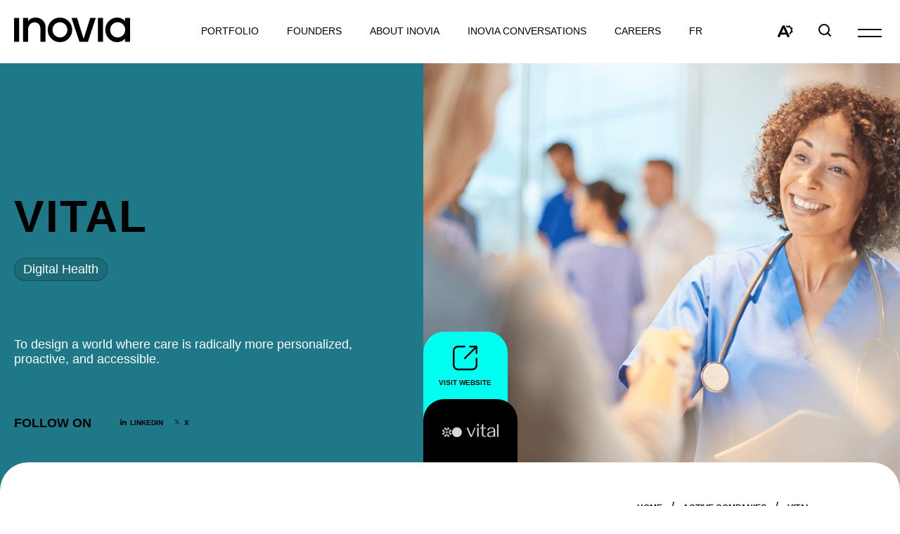

--- FILE ---
content_type: text/html; charset=UTF-8
request_url: https://www.inovia.vc/active-companies/vital/
body_size: 16118
content:
<!doctype html>
<html class='no-js' lang="en-US">
  <head>
  <!-- Google Tag Manager -->

  <script>(function(w,d,s,l,i){w[l]=w[l]||[];w[l].push({'gtm.start':

  new Date().getTime(),event:'gtm.js'});var f=d.getElementsByTagName(s)[0],

  j=d.createElement(s),dl=l!='dataLayer'?'&l='+l:'';j.async=true;j.src=

  'https://www.googletagmanager.com/gtm.js?id='+i+dl;f.parentNode.insertBefore(j,f);

  })(window,document,'script','dataLayer','GTM-N6B8FB5');</script>

  <!-- End Google Tag Manager -->

  <meta charset="utf-8">
<script type="text/javascript">
/* <![CDATA[ */
var gform;gform||(document.addEventListener("gform_main_scripts_loaded",function(){gform.scriptsLoaded=!0}),document.addEventListener("gform/theme/scripts_loaded",function(){gform.themeScriptsLoaded=!0}),window.addEventListener("DOMContentLoaded",function(){gform.domLoaded=!0}),gform={domLoaded:!1,scriptsLoaded:!1,themeScriptsLoaded:!1,isFormEditor:()=>"function"==typeof InitializeEditor,callIfLoaded:function(o){return!(!gform.domLoaded||!gform.scriptsLoaded||!gform.themeScriptsLoaded&&!gform.isFormEditor()||(gform.isFormEditor()&&console.warn("The use of gform.initializeOnLoaded() is deprecated in the form editor context and will be removed in Gravity Forms 3.1."),o(),0))},initializeOnLoaded:function(o){gform.callIfLoaded(o)||(document.addEventListener("gform_main_scripts_loaded",()=>{gform.scriptsLoaded=!0,gform.callIfLoaded(o)}),document.addEventListener("gform/theme/scripts_loaded",()=>{gform.themeScriptsLoaded=!0,gform.callIfLoaded(o)}),window.addEventListener("DOMContentLoaded",()=>{gform.domLoaded=!0,gform.callIfLoaded(o)}))},hooks:{action:{},filter:{}},addAction:function(o,r,e,t){gform.addHook("action",o,r,e,t)},addFilter:function(o,r,e,t){gform.addHook("filter",o,r,e,t)},doAction:function(o){gform.doHook("action",o,arguments)},applyFilters:function(o){return gform.doHook("filter",o,arguments)},removeAction:function(o,r){gform.removeHook("action",o,r)},removeFilter:function(o,r,e){gform.removeHook("filter",o,r,e)},addHook:function(o,r,e,t,n){null==gform.hooks[o][r]&&(gform.hooks[o][r]=[]);var d=gform.hooks[o][r];null==n&&(n=r+"_"+d.length),gform.hooks[o][r].push({tag:n,callable:e,priority:t=null==t?10:t})},doHook:function(r,o,e){var t;if(e=Array.prototype.slice.call(e,1),null!=gform.hooks[r][o]&&((o=gform.hooks[r][o]).sort(function(o,r){return o.priority-r.priority}),o.forEach(function(o){"function"!=typeof(t=o.callable)&&(t=window[t]),"action"==r?t.apply(null,e):e[0]=t.apply(null,e)})),"filter"==r)return e[0]},removeHook:function(o,r,t,n){var e;null!=gform.hooks[o][r]&&(e=(e=gform.hooks[o][r]).filter(function(o,r,e){return!!(null!=n&&n!=o.tag||null!=t&&t!=o.priority)}),gform.hooks[o][r]=e)}});
/* ]]> */
</script>

  <meta http-equiv="x-ua-compatible" content="ie=edge">
  <meta name="viewport" content="width=device-width, initial-scale=1">
  
  <title>Vital &#8211; Inovia</title>
<link data-rocket-prefetch href="https://www.googletagmanager.com" rel="dns-prefetch">
<link data-rocket-prefetch href="https://fonts.googleapis.com" rel="dns-prefetch">
<link data-rocket-prefetch href="https://code.jquery.com" rel="dns-prefetch">
<link data-rocket-prefetch href="https://api.byscuit.com" rel="dns-prefetch">
<link data-rocket-prefetch href="https://play.vidyard.com" rel="dns-prefetch">
<link data-rocket-prefetch href="https://static.addtoany.com" rel="dns-prefetch">
<link data-rocket-preload as="style" href="https://fonts.googleapis.com/css?family=Lato%3A400%2C700%2C900%7CQuicksand%3A400%2C500%2C700&#038;display=swap" rel="preload">
<link href="https://fonts.googleapis.com/css?family=Lato%3A400%2C700%2C900%7CQuicksand%3A400%2C500%2C700&#038;display=swap" media="print" onload="this.media=&#039;all&#039;" rel="stylesheet">
<noscript><link rel="stylesheet" href="https://fonts.googleapis.com/css?family=Lato%3A400%2C700%2C900%7CQuicksand%3A400%2C500%2C700&#038;display=swap"></noscript><link rel="preload" data-rocket-preload as="image" href="https://www.inovia.vc/wp-content/uploads/2022/09/Vital-featured.png" fetchpriority="high">
<meta name='robots' content='max-image-preview:large' />
	<style>img:is([sizes="auto" i], [sizes^="auto," i]) { contain-intrinsic-size: 3000px 1500px }</style>
	<link rel="alternate" hreflang="en" href="https://www.inovia.vc/active-companies/vital/" />
<link rel="alternate" hreflang="fr" href="https://www.inovia.vc/fr/entreprises-actives/vital/" />
<link rel="alternate" hreflang="x-default" href="https://www.inovia.vc/active-companies/vital/" />
<link rel="apple-touch-icon" sizes="180x180" href="https://www.inovia.vc/wp-content/themes/inovia.vc/assets/favicon/apple-touch-icon.png">
<link rel="icon" type="image/png" sizes="32x32" href="https://www.inovia.vc/wp-content/themes/inovia.vc/assets/favicon/favicon-32x32.png">
<link rel="icon" type="image/png" sizes="16x16" href="https://www.inovia.vc/wp-content/themes/inovia.vc/assets/favicon/favicon-16x16.png">
<link rel="manifest" href="https://www.inovia.vc/wp-content/themes/inovia.vc/assets/favicon/site.webmanifest">
<link rel="shortcut icon" href="https://www.inovia.vc/wp-content/themes/inovia.vc/assets/favicon/favicon.ico">
<meta name="msapplication-TileColor" content="#f7f7f7">
<meta name="msapplication-config" content="gx/favicon/browserconfig.xml">
<meta name="theme-color" content="#f7f7f7"><link rel='dns-prefetch' href='//api.byscuit.com' />
<link rel='dns-prefetch' href='//static.addtoany.com' />
<link rel='dns-prefetch' href='//play.vidyard.com' />
<link rel='dns-prefetch' href='//fonts.googleapis.com' />
<link href='https://fonts.gstatic.com' crossorigin rel='preconnect' />
<link rel='preconnect' href='https://code.jquery.com' />
<style id='wp-emoji-styles-inline-css' type='text/css'>

	img.wp-smiley, img.emoji {
		display: inline !important;
		border: none !important;
		box-shadow: none !important;
		height: 1em !important;
		width: 1em !important;
		margin: 0 0.07em !important;
		vertical-align: -0.1em !important;
		background: none !important;
		padding: 0 !important;
	}
</style>
<link rel='stylesheet' id='wp-block-library-css' href='https://www.inovia.vc/wp-includes/css/dist/block-library/style.min.css' type='text/css' media='all' />
<style id='global-styles-inline-css' type='text/css'>
:root{--wp--preset--aspect-ratio--square: 1;--wp--preset--aspect-ratio--4-3: 4/3;--wp--preset--aspect-ratio--3-4: 3/4;--wp--preset--aspect-ratio--3-2: 3/2;--wp--preset--aspect-ratio--2-3: 2/3;--wp--preset--aspect-ratio--16-9: 16/9;--wp--preset--aspect-ratio--9-16: 9/16;--wp--preset--color--black: #000;--wp--preset--color--cyan-bluish-gray: #abb8c3;--wp--preset--color--white: #FFFFFF;--wp--preset--color--pale-pink: #f78da7;--wp--preset--color--vivid-red: #cf2e2e;--wp--preset--color--luminous-vivid-orange: #ff6900;--wp--preset--color--luminous-vivid-amber: #fcb900;--wp--preset--color--light-green-cyan: #7bdcb5;--wp--preset--color--vivid-green-cyan: #00d084;--wp--preset--color--pale-cyan-blue: #8ed1fc;--wp--preset--color--vivid-cyan-blue: #0693e3;--wp--preset--color--vivid-purple: #9b51e0;--wp--preset--color--primary: #1F7887;--wp--preset--color--secondary: #00FFF1;--wp--preset--color--medium-primary: #1D6F7C;--wp--preset--color--dark-primary: #082E3B;--wp--preset--color--accent-purple: #DEE0FF;--wp--preset--color--accent-light: #F7F7F7;--wp--preset--gradient--vivid-cyan-blue-to-vivid-purple: linear-gradient(135deg,rgba(6,147,227,1) 0%,rgb(155,81,224) 100%);--wp--preset--gradient--light-green-cyan-to-vivid-green-cyan: linear-gradient(135deg,rgb(122,220,180) 0%,rgb(0,208,130) 100%);--wp--preset--gradient--luminous-vivid-amber-to-luminous-vivid-orange: linear-gradient(135deg,rgba(252,185,0,1) 0%,rgba(255,105,0,1) 100%);--wp--preset--gradient--luminous-vivid-orange-to-vivid-red: linear-gradient(135deg,rgba(255,105,0,1) 0%,rgb(207,46,46) 100%);--wp--preset--gradient--very-light-gray-to-cyan-bluish-gray: linear-gradient(135deg,rgb(238,238,238) 0%,rgb(169,184,195) 100%);--wp--preset--gradient--cool-to-warm-spectrum: linear-gradient(135deg,rgb(74,234,220) 0%,rgb(151,120,209) 20%,rgb(207,42,186) 40%,rgb(238,44,130) 60%,rgb(251,105,98) 80%,rgb(254,248,76) 100%);--wp--preset--gradient--blush-light-purple: linear-gradient(135deg,rgb(255,206,236) 0%,rgb(152,150,240) 100%);--wp--preset--gradient--blush-bordeaux: linear-gradient(135deg,rgb(254,205,165) 0%,rgb(254,45,45) 50%,rgb(107,0,62) 100%);--wp--preset--gradient--luminous-dusk: linear-gradient(135deg,rgb(255,203,112) 0%,rgb(199,81,192) 50%,rgb(65,88,208) 100%);--wp--preset--gradient--pale-ocean: linear-gradient(135deg,rgb(255,245,203) 0%,rgb(182,227,212) 50%,rgb(51,167,181) 100%);--wp--preset--gradient--electric-grass: linear-gradient(135deg,rgb(202,248,128) 0%,rgb(113,206,126) 100%);--wp--preset--gradient--midnight: linear-gradient(135deg,rgb(2,3,129) 0%,rgb(40,116,252) 100%);--wp--preset--font-size--small: 1.4rem;--wp--preset--font-size--medium: 1.6rem;--wp--preset--font-size--large: 1.8rem;--wp--preset--font-size--x-large: 42px;--wp--preset--font-size--xlarge: 2rem;--wp--preset--font-family--primary-font: LayGrotesk, sans-serif;--wp--preset--spacing--20: 0.44rem;--wp--preset--spacing--30: 0.67rem;--wp--preset--spacing--40: 1rem;--wp--preset--spacing--50: 1.5rem;--wp--preset--spacing--60: 2.25rem;--wp--preset--spacing--70: 3.38rem;--wp--preset--spacing--80: 5.06rem;--wp--preset--shadow--natural: 6px 6px 9px rgba(0, 0, 0, 0.2);--wp--preset--shadow--deep: 12px 12px 50px rgba(0, 0, 0, 0.4);--wp--preset--shadow--sharp: 6px 6px 0px rgba(0, 0, 0, 0.2);--wp--preset--shadow--outlined: 6px 6px 0px -3px rgba(255, 255, 255, 1), 6px 6px rgba(0, 0, 0, 1);--wp--preset--shadow--crisp: 6px 6px 0px rgba(0, 0, 0, 1);}:root { --wp--style--global--content-size: 680px;--wp--style--global--wide-size: 1080px; }:where(body) { margin: 0; }.wp-site-blocks > .alignleft { float: left; margin-right: 2em; }.wp-site-blocks > .alignright { float: right; margin-left: 2em; }.wp-site-blocks > .aligncenter { justify-content: center; margin-left: auto; margin-right: auto; }:where(.wp-site-blocks) > * { margin-block-start: 24px; margin-block-end: 0; }:where(.wp-site-blocks) > :first-child { margin-block-start: 0; }:where(.wp-site-blocks) > :last-child { margin-block-end: 0; }:root { --wp--style--block-gap: 24px; }:root :where(.is-layout-flow) > :first-child{margin-block-start: 0;}:root :where(.is-layout-flow) > :last-child{margin-block-end: 0;}:root :where(.is-layout-flow) > *{margin-block-start: 24px;margin-block-end: 0;}:root :where(.is-layout-constrained) > :first-child{margin-block-start: 0;}:root :where(.is-layout-constrained) > :last-child{margin-block-end: 0;}:root :where(.is-layout-constrained) > *{margin-block-start: 24px;margin-block-end: 0;}:root :where(.is-layout-flex){gap: 24px;}:root :where(.is-layout-grid){gap: 24px;}.is-layout-flow > .alignleft{float: left;margin-inline-start: 0;margin-inline-end: 2em;}.is-layout-flow > .alignright{float: right;margin-inline-start: 2em;margin-inline-end: 0;}.is-layout-flow > .aligncenter{margin-left: auto !important;margin-right: auto !important;}.is-layout-constrained > .alignleft{float: left;margin-inline-start: 0;margin-inline-end: 2em;}.is-layout-constrained > .alignright{float: right;margin-inline-start: 2em;margin-inline-end: 0;}.is-layout-constrained > .aligncenter{margin-left: auto !important;margin-right: auto !important;}.is-layout-constrained > :where(:not(.alignleft):not(.alignright):not(.alignfull)){max-width: var(--wp--style--global--content-size);margin-left: auto !important;margin-right: auto !important;}.is-layout-constrained > .alignwide{max-width: var(--wp--style--global--wide-size);}body .is-layout-flex{display: flex;}.is-layout-flex{flex-wrap: wrap;align-items: center;}.is-layout-flex > :is(*, div){margin: 0;}body .is-layout-grid{display: grid;}.is-layout-grid > :is(*, div){margin: 0;}body{font-family: Nunito, sans-serif;font-size: 16px;line-height: 1.5;padding-top: 0px;padding-right: 0px;padding-bottom: 0px;padding-left: 0px;}a:where(:not(.wp-element-button)){text-decoration: underline;}:root :where(.wp-element-button, .wp-block-button__link){background-color: #32373c;border-width: 0;color: #fff;font-family: inherit;font-size: inherit;line-height: inherit;padding: calc(0.667em + 2px) calc(1.333em + 2px);text-decoration: none;}.has-black-color{color: var(--wp--preset--color--black) !important;}.has-cyan-bluish-gray-color{color: var(--wp--preset--color--cyan-bluish-gray) !important;}.has-white-color{color: var(--wp--preset--color--white) !important;}.has-pale-pink-color{color: var(--wp--preset--color--pale-pink) !important;}.has-vivid-red-color{color: var(--wp--preset--color--vivid-red) !important;}.has-luminous-vivid-orange-color{color: var(--wp--preset--color--luminous-vivid-orange) !important;}.has-luminous-vivid-amber-color{color: var(--wp--preset--color--luminous-vivid-amber) !important;}.has-light-green-cyan-color{color: var(--wp--preset--color--light-green-cyan) !important;}.has-vivid-green-cyan-color{color: var(--wp--preset--color--vivid-green-cyan) !important;}.has-pale-cyan-blue-color{color: var(--wp--preset--color--pale-cyan-blue) !important;}.has-vivid-cyan-blue-color{color: var(--wp--preset--color--vivid-cyan-blue) !important;}.has-vivid-purple-color{color: var(--wp--preset--color--vivid-purple) !important;}.has-primary-color{color: var(--wp--preset--color--primary) !important;}.has-secondary-color{color: var(--wp--preset--color--secondary) !important;}.has-medium-primary-color{color: var(--wp--preset--color--medium-primary) !important;}.has-dark-primary-color{color: var(--wp--preset--color--dark-primary) !important;}.has-accent-purple-color{color: var(--wp--preset--color--accent-purple) !important;}.has-accent-light-color{color: var(--wp--preset--color--accent-light) !important;}.has-black-background-color{background-color: var(--wp--preset--color--black) !important;}.has-cyan-bluish-gray-background-color{background-color: var(--wp--preset--color--cyan-bluish-gray) !important;}.has-white-background-color{background-color: var(--wp--preset--color--white) !important;}.has-pale-pink-background-color{background-color: var(--wp--preset--color--pale-pink) !important;}.has-vivid-red-background-color{background-color: var(--wp--preset--color--vivid-red) !important;}.has-luminous-vivid-orange-background-color{background-color: var(--wp--preset--color--luminous-vivid-orange) !important;}.has-luminous-vivid-amber-background-color{background-color: var(--wp--preset--color--luminous-vivid-amber) !important;}.has-light-green-cyan-background-color{background-color: var(--wp--preset--color--light-green-cyan) !important;}.has-vivid-green-cyan-background-color{background-color: var(--wp--preset--color--vivid-green-cyan) !important;}.has-pale-cyan-blue-background-color{background-color: var(--wp--preset--color--pale-cyan-blue) !important;}.has-vivid-cyan-blue-background-color{background-color: var(--wp--preset--color--vivid-cyan-blue) !important;}.has-vivid-purple-background-color{background-color: var(--wp--preset--color--vivid-purple) !important;}.has-primary-background-color{background-color: var(--wp--preset--color--primary) !important;}.has-secondary-background-color{background-color: var(--wp--preset--color--secondary) !important;}.has-medium-primary-background-color{background-color: var(--wp--preset--color--medium-primary) !important;}.has-dark-primary-background-color{background-color: var(--wp--preset--color--dark-primary) !important;}.has-accent-purple-background-color{background-color: var(--wp--preset--color--accent-purple) !important;}.has-accent-light-background-color{background-color: var(--wp--preset--color--accent-light) !important;}.has-black-border-color{border-color: var(--wp--preset--color--black) !important;}.has-cyan-bluish-gray-border-color{border-color: var(--wp--preset--color--cyan-bluish-gray) !important;}.has-white-border-color{border-color: var(--wp--preset--color--white) !important;}.has-pale-pink-border-color{border-color: var(--wp--preset--color--pale-pink) !important;}.has-vivid-red-border-color{border-color: var(--wp--preset--color--vivid-red) !important;}.has-luminous-vivid-orange-border-color{border-color: var(--wp--preset--color--luminous-vivid-orange) !important;}.has-luminous-vivid-amber-border-color{border-color: var(--wp--preset--color--luminous-vivid-amber) !important;}.has-light-green-cyan-border-color{border-color: var(--wp--preset--color--light-green-cyan) !important;}.has-vivid-green-cyan-border-color{border-color: var(--wp--preset--color--vivid-green-cyan) !important;}.has-pale-cyan-blue-border-color{border-color: var(--wp--preset--color--pale-cyan-blue) !important;}.has-vivid-cyan-blue-border-color{border-color: var(--wp--preset--color--vivid-cyan-blue) !important;}.has-vivid-purple-border-color{border-color: var(--wp--preset--color--vivid-purple) !important;}.has-primary-border-color{border-color: var(--wp--preset--color--primary) !important;}.has-secondary-border-color{border-color: var(--wp--preset--color--secondary) !important;}.has-medium-primary-border-color{border-color: var(--wp--preset--color--medium-primary) !important;}.has-dark-primary-border-color{border-color: var(--wp--preset--color--dark-primary) !important;}.has-accent-purple-border-color{border-color: var(--wp--preset--color--accent-purple) !important;}.has-accent-light-border-color{border-color: var(--wp--preset--color--accent-light) !important;}.has-vivid-cyan-blue-to-vivid-purple-gradient-background{background: var(--wp--preset--gradient--vivid-cyan-blue-to-vivid-purple) !important;}.has-light-green-cyan-to-vivid-green-cyan-gradient-background{background: var(--wp--preset--gradient--light-green-cyan-to-vivid-green-cyan) !important;}.has-luminous-vivid-amber-to-luminous-vivid-orange-gradient-background{background: var(--wp--preset--gradient--luminous-vivid-amber-to-luminous-vivid-orange) !important;}.has-luminous-vivid-orange-to-vivid-red-gradient-background{background: var(--wp--preset--gradient--luminous-vivid-orange-to-vivid-red) !important;}.has-very-light-gray-to-cyan-bluish-gray-gradient-background{background: var(--wp--preset--gradient--very-light-gray-to-cyan-bluish-gray) !important;}.has-cool-to-warm-spectrum-gradient-background{background: var(--wp--preset--gradient--cool-to-warm-spectrum) !important;}.has-blush-light-purple-gradient-background{background: var(--wp--preset--gradient--blush-light-purple) !important;}.has-blush-bordeaux-gradient-background{background: var(--wp--preset--gradient--blush-bordeaux) !important;}.has-luminous-dusk-gradient-background{background: var(--wp--preset--gradient--luminous-dusk) !important;}.has-pale-ocean-gradient-background{background: var(--wp--preset--gradient--pale-ocean) !important;}.has-electric-grass-gradient-background{background: var(--wp--preset--gradient--electric-grass) !important;}.has-midnight-gradient-background{background: var(--wp--preset--gradient--midnight) !important;}.has-small-font-size{font-size: var(--wp--preset--font-size--small) !important;}.has-medium-font-size{font-size: var(--wp--preset--font-size--medium) !important;}.has-large-font-size{font-size: var(--wp--preset--font-size--large) !important;}.has-x-large-font-size{font-size: var(--wp--preset--font-size--x-large) !important;}.has-xlarge-font-size{font-size: var(--wp--preset--font-size--xlarge) !important;}.has-primary-font-font-family{font-family: var(--wp--preset--font-family--primary-font) !important;}
:root :where(.wp-block-pullquote){font-size: 1.5em;line-height: 1.6;}
</style>
<link rel='stylesheet' id='byscuit-css' href='https://www.inovia.vc/wp-content/plugins/vtx-byscuit/public/css/byscuit-public.css' type='text/css' media='all' />

<link rel='stylesheet' id='sage-css-css' href='https://www.inovia.vc/wp-content/themes/inovia.vc/dist/styles/main-3a8b7436e1.css' type='text/css' media='all' />
<link rel='stylesheet' id='swiper-css-css' href='https://www.inovia.vc/wp-content/themes/inovia.vc/dist/styles/swiper-ac0f103df3.css' type='text/css' media='all' />
<script type="text/javascript" src="https://code.jquery.com/jquery-3.5.1.min.js" id="jquery-js"></script>
<script type="text/javascript" src="https://www.inovia.vc/wp-content/plugins/vtx-byscuit/public/js/byscuit-public.js" id="byscuit-js"></script>
<script type="text/javascript" src="https://api.byscuit.com/data/client/88B812FA-871D-48FA-91A3-56AEA2ACC9A7/script/script.js" id="byscuit-token-js"></script>
<script type="text/javascript" id="vtx-accessibility-js-js-extra">
/* <![CDATA[ */
var vtx_accessibility = {"stylesheet":{"stylesheet_selector":"#sage-css-css","stylesheet_paths":{"sage-css":"https:\/\/www.inovia.vc\/wp-content\/themes\/inovia.vc\/dist\/styles\/main-3a8b7436e1.css","high_contrast":"https:\/\/www.inovia.vc\/wp-content\/themes\/inovia.vc\/dist\/styles\/main-accessibility-d5c33c210a.css"}},"font_size":{"font_size_names":{"font-size-normal":"Normal","font-size-big":"Bigger","font-size-biggest":"Biggest"}}};
/* ]]> */
</script>
<script type="text/javascript" src="https://www.inovia.vc/wp-content/themes/inovia.vc/dist/scripts/accessibility-fee8a222c5.js" id="vtx-accessibility-js-js"></script>
<script type="text/javascript" src="https://www.inovia.vc/wp-content/themes/inovia.vc/dist/scripts/modernizr-cb83020163.js" id="modernizr-js"></script>
<script type="text/javascript" src="https://www.inovia.vc/wp-content/themes/inovia.vc/dist/scripts/polyfills-3e3a25baf3.js" id="polyfills-js"></script>
<script type="text/javascript" async src="https://play.vidyard.com/embed/v4.js" id="vidyard-js"></script>
<script type="text/javascript" src="https://www.inovia.vc/wp-includes/js/underscore.min.js" id="underscore-js"></script>
<script type="text/javascript" id="wp-util-js-extra">
/* <![CDATA[ */
var _wpUtilSettings = {"ajax":{"url":"\/wp-admin\/admin-ajax.php"}};
/* ]]> */
</script>
<script type="text/javascript" src="https://www.inovia.vc/wp-includes/js/wp-util.min.js" id="wp-util-js"></script>
<script type="text/javascript" id="global-search-js-extra">
/* <![CDATA[ */
var search_options = {"autocomplete_search_version":"1769214315","language":"en","search_label":"Search"};
/* ]]> */
</script>
<script type="text/javascript" src="https://www.inovia.vc/wp-content/themes/inovia.vc/dist/scripts/global-search-7400965efe.js" id="global-search-js"></script>
<link rel="https://api.w.org/" href="https://www.inovia.vc/wp-json/" /><link rel="alternate" title="JSON" type="application/json" href="https://www.inovia.vc/wp-json/wp/v2/company/748" /><link rel="EditURI" type="application/rsd+xml" title="RSD" href="https://www.inovia.vc/xmlrpc.php?rsd" />

<link rel="canonical" href="https://www.inovia.vc/active-companies/vital/" />
<link rel='shortlink' href='https://www.inovia.vc/?p=748' />
<link rel="alternate" title="oEmbed (JSON)" type="application/json+oembed" href="https://www.inovia.vc/wp-json/oembed/1.0/embed?url=https%3A%2F%2Fwww.inovia.vc%2Factive-companies%2Fvital%2F" />
<link rel="alternate" title="oEmbed (XML)" type="text/xml+oembed" href="https://www.inovia.vc/wp-json/oembed/1.0/embed?url=https%3A%2F%2Fwww.inovia.vc%2Factive-companies%2Fvital%2F&#038;format=xml" />
<meta name="generator" content="WPML ver:4.8.4 stt:1,4;" />
    <script type="text/tmpl" id="tmpl-autocomplete-item">
      <li class="search-item {{ data.Selected }}" id="search-item-{{ data.ID }}"> <a href="{{ data.URL }}" data-og-text="{{ data.Title }}">{{ data.Title }}</a> </li>
    </script>
  
  <script>
      (function($) {
        $(document).on('facetwp-refresh', function() {
          if ( 'undefined' === FWP.enabled_scroll ) {
            if ( FWP.soft_refresh ) {
              FWP.enable_scroll = true;
            } else {
              FWP.enable_scroll = false;
            }
          }
        });
        $(document).on('facetwp-loaded', function() {
          if ( ! FWP.please_dont_scroll && FWP.enable_scroll ) {
            
            let scroll_top = 260;
            if ( 'undefined' !== typeof FWP.please_scroll_there ) {
              const scroll_top_offset = 260;
              scroll_top = $( FWP.please_scroll_there ).offset().top - scroll_top_offset;
            }
            
            $('html, body').animate({scrollTop: scroll_top}, 500);
          }
        });
      })(jQuery);
  </script>

    <meta name="generator" content="WP Rocket 3.20.1.2" data-wpr-features="wpr_preconnect_external_domains wpr_oci wpr_desktop" /></head>
  <body class="company-template-default single single-company postid-748 vital">
    <!-- Google Tag Manager (noscript) -->

    <noscript><iframe src="https://www.googletagmanager.com/ns.html?id=GTM-N6B8FB5"

    height="0" width="0" style="display:none;visibility:hidden"></iframe></noscript>

    <!-- End Google Tag Manager (noscript) -->

    <!--[if IE]>
      <div class="alert alert-warning">
        You are using an <strong>outdated</strong> browser. Please <a href="http://browsehappy.com/">upgrade your browser</a> to improve your experience.      </div>
    <![endif]-->

    <!-- Add a skip to content button when user is tabing -->
    <nav id="skip-nav">
      <ul>
        <li><a href="#main-content">Skip to main content</a></li>
      </ul>
    </nav>

    <header  class="site-header" role="banner">
          
  <div class="navbar">
    <div class="container navbar__inner">
      <div class="navbar__home-link-wrapper">
        <a class="navbar__home-link" href="https://www.inovia.vc/">
          <img src="https://www.inovia.vc/wp-content/themes/inovia.vc/dist/images/logo.svg" alt="Inovia" class="navbar__logo svg">
        </a>
      </div>

      <nav class="nav-primary-wrapper">
        <ul id="menu-main-menu" class="nav nav-primary nav--with-dropdown"><li class="nav-item main-menu-1__subnav__0 dropdown nav-item--heading"><div class="nav-item__link-wrapper">
<span class="nav-item__link">Portfolio</span>
</div>

<div id="main-menu-1__subnav__0" class="dropdown__subnav-wrapper subnav-wrapper-depth-0">
<ul class="dropdown__subnav subnav-depth-0" data-depth="0">
	<li class="nav-item main-menu-1__subnav__0-0"><div class="nav-item__link-wrapper">
<a class="nav-item__link"  href="https://www.inovia.vc/active-companies/">Active companies</a>
</div>
</li>
	<li class="nav-item main-menu-1__subnav__0-1"><div class="nav-item__link-wrapper">
<a class="nav-item__link"  href="https://www.inovia.vc/exited-companies/">Exited companies</a>
</div>
</li>
	<li class="nav-item main-menu-1__subnav__0-2"><div class="nav-item__link-wrapper">
<a class="nav-item__link"  href="https://www.inovia.vc/emerging-managers/">Emerging Managers</a>
</div>
</li>

</ul>
</div>
</li>
<li class="nav-item main-menu-1__subnav__1 dropdown nav-item--heading"><div class="nav-item__link-wrapper">
<span class="nav-item__link">Founders</span>
</div>

<div id="main-menu-1__subnav__1" class="dropdown__subnav-wrapper subnav-wrapper-depth-0">
<ul class="dropdown__subnav subnav-depth-0" data-depth="0">
	<li class="nav-item main-menu-1__subnav__1-0"><div class="nav-item__link-wrapper">
<a class="nav-item__link"  href="https://www.inovia.vc/founders/company-founders/">Company Founders</a>
</div>
</li>
	<li class="nav-item main-menu-1__subnav__1-1"><div class="nav-item__link-wrapper">
<a class="nav-item__link"  href="https://www.inovia.vc/founders/emerging-manager-partners/">Emerging<br>Manager<br>Partners</a>
</div>
</li>

</ul>
</div>
</li>
<li class="nav-item main-menu-1__subnav__2 dropdown"><div class="nav-item__link-wrapper">
<a class="nav-item__link"  href="https://www.inovia.vc/about/">About Inovia</a>
</div>

<div id="main-menu-1__subnav__2" class="dropdown__subnav-wrapper subnav-wrapper-depth-0">
<ul class="dropdown__subnav subnav-depth-0" data-depth="0">
	<li class="nav-item main-menu-1__subnav__2-0"><div class="nav-item__link-wrapper">
<a class="nav-item__link"  href="https://www.inovia.vc/team/">Team</a>
</div>
</li>
	<li class="nav-item main-menu-1__subnav__2-1"><div class="nav-item__link-wrapper">
<a class="nav-item__link"  href="https://www.inovia.vc/advisors/">Advisors</a>
</div>
</li>
	<li class="nav-item main-menu-1__subnav__2-2"><div class="nav-item__link-wrapper">
<a class="nav-item__link"  href="https://www.inovia.vc/esg/">ESG</a>
</div>
</li>
	<li class="nav-item main-menu-1__subnav__2-3"><div class="nav-item__link-wrapper">
<a class="nav-item__link"  href="https://www.inovia.vc/inovia-gen-ai-overview/">Gen AI</a>
</div>
</li>
	<li class="nav-item main-menu-1__subnav__2-4"><div class="nav-item__link-wrapper">
<a class="nav-item__link"  href="https://www.inovia.vc/discovery-program/">Discovery Program</a>
</div>
</li>

</ul>
</div>
</li>
<li class="nav-item main-menu-1__subnav__3"><div class="nav-item__link-wrapper">
<a class="nav-item__link"  href="https://www.inovia.vc/inovia-conversations/">Inovia Conversations</a>
</div>
</li>
<li class="nav-item main-menu-1__subnav__4"><div class="nav-item__link-wrapper">
<a class="nav-item__link"  href="https://careers.inovia.vc/jobs">Careers</a>
</div>
</li>
</ul>
        
<ul class="language-switcher">
      <li class="language-switcher__item">
      <a href="https://www.inovia.vc/fr/entreprises-actives/vital/" class="language-switcher__link lang-fr">

                    <abbr aria-hidden="true" title="Français">fr</abbr>
            
                <span class="sr-only">Visit page in: Français.</span>
      </a>
    </li>
  </ul>
      </nav>

      <div class="navbar__icons-wrapper">

        <div class='navbar__widget__accessibility accessibility-menu-wrapper'>
          
  

<button 
  class="navbar__widget__a11y-button accessibility-menu__toggle" 
  id="accessibilityMenuToggle"
    aria-expanded="false"
   
    data-menu-target="#accessibility-menu_1"
    aria-controls="accessibility-menu_1"
   
  data-label-open="Open the accessibility toolbar."
  data-label-close="Close the accessibility toolbar."
  title="Accessibility toolbar"
>
  
  <span class="accessibility-menu__toggle__label sr-only">
    Open the accessibility toolbar.  </span>
</button>
  
<div id="accessibility-menu_1" class="accessibility-menu" role="dialog" aria-label="Configure display options for accessibility.">
  <div class="accessibility-menu-inner">
    
    <form action="/">
      <fieldset class="accessibility-menu__fieldset">
                <legend class="accessibility-menu__title">Color scheme</legend>
        
                <div class="accessibility-menu__input-wrapper checkbox_container">
          <input id="toggle-site-stylesheet_2" type="checkbox" name="toggle-site-stylesheet" class="toggle-accessibility-stylesheet" data-stylesheet="" data-accessibility-type="stylesheet">
          <label for="toggle-site-stylesheet_2" class="accessibility-menu__action">
            High contrast          </label>
        </div>
      </fieldset>
      
      
      <fieldset class="accessibility-menu__fieldset">
                <legend class="accessibility-menu__title">Font size</legend>
        
                  
          <div class="accessibility-menu__input-wrapper radio_container">
            <input id="font-size-normal_4" type="radio" name="font-size-modifier_3" class="btn-change-font-size font-size-normal" data-font-size-modifier="font-size-normal" data-accessibility-type="font-size-modifier">
            <label for="font-size-normal_4" class="accessibility-menu__action">
              <span class="sr-only">Font size</span>
              Normal            </label>
          </div>
          
                  
          <div class="accessibility-menu__input-wrapper radio_container">
            <input id="font-size-big_5" type="radio" name="font-size-modifier_3" class="btn-change-font-size font-size-big" data-font-size-modifier="font-size-big" data-accessibility-type="font-size-modifier">
            <label for="font-size-big_5" class="accessibility-menu__action">
              <span class="sr-only">Font size</span>
              Bigger            </label>
          </div>
          
                  
          <div class="accessibility-menu__input-wrapper radio_container">
            <input id="font-size-biggest_6" type="radio" name="font-size-modifier_3" class="btn-change-font-size font-size-biggest" data-font-size-modifier="font-size-biggest" data-accessibility-type="font-size-modifier">
            <label for="font-size-biggest_6" class="accessibility-menu__action">
              <span class="sr-only">Font size</span>
              Biggest            </label>
          </div>
          
              </fieldset>

      <fieldset class="accessibility-menu__fieldset">
                <legend class="accessibility-menu__title">Animations</legend>
        
                <div class="accessibility-menu__input-wrapper checkbox_container">
          <input id="toggle-animations_7" type="checkbox" name="toggle-animations" class="toggle-accessibility-animation" data-animations="" data-accessibility-type="animations">
          <label for="toggle-animations_7" class="accessibility-menu__action">
            Disable animations          </label>
        </div>
      </fieldset>
    </form>
    
    
<button class="nav-top__link--icon accessibility-menu__close" data-menu-targetaccessibility-menu_1aria-controlsaccessibility-menu_1>
  <span class="sr-only">
    Close accessibility menu  </span>
</button>
    
  </div>
</div>

</div>

        <div class="navbar__search-btn-wrapper">
          <button class="navbar__search-btn navbar__search-btn--open" title="Search" id="search-menu">
            <img src="https://www.inovia.vc/wp-content/themes/inovia.vc/dist/images/search.svg" alt="Search icon" id="search-icon" class="svg">
            <span class="sr-only">Open search window</span>
          </button>
          <button role="button" aria-label="Close search window." class="navbar__search-btn navbar__search-btn--close" id="search-popup__close-btn">
            <span class="sr-only">Close search window.</span>
            <span class="icon-close"></span>
          </button>
        </div>

        <button class="vtx-burger-container sb-toggle-right navbar-right" role="button" aria-controls="mobile-menu-wrapper" aria-expanded="false">

  <span class="vtx-burger-label sr-only">
    Open site navigation  </span>
  
  <span class="vtx-burger vtx-burger-style">
    <span></span>
  </span>
  
</button>
      </div>
    </div>

  <div id="search-window" class="search-popup popup-container">
  
  <div class="search-popup__content container">
      <div class="search-popup__form">
        <div class="wrapper-search-autocomplete">
  <form role="search" method="get" class="search-form" action="https://www.inovia.vc/">
      <label>
          <span class="screen-reader-text">Search for:</span>
          <input type="search" class="search-field"
              placeholder="How can we guide you?"
              value="" name="s"
              title="Search for:" />
      </label>
      <div class="search-input-btn-wrapper">
        <input type="submit" class="search-submit"
            value="Search" />
      </div>
  </form>
</div> 
      </div>
  </div>
</div>
  </div>

  <div  id="mobile-menu-wrapper">

  <div  id="mobile-menu">
    <div class="mobile-menu-top">
      <div class="nav-side__home-link-wrapper">
        <a class="nav-side__home-link" href="https://www.inovia.vc/">
          <img src="https://www.inovia.vc/wp-content/themes/inovia.vc/dist/images/logo.svg" alt="Inovia" class="navbar__logo svg">
        </a>
      </div>

      <div class="navbar__icons-wrapper">
        <button 
        class="navbar__widget__a11y-button accessibility-menu__toggle"
          id="accessibilityBurgerToggle"
          title="Accessibility toolbar">
          <span class="accessibility-menu__toggle__label sr-only">
            Open the accessibility toolbar.          </span>
        </button>

        <button class="mobile-menu__search-btn vtx-burger-container" title="Search" id="search-menu-mobile">
          <span class="icon-search"></span>
        </button>

        <button class="vtx-burger-container sb-toggle-right navbar-right" role="button" aria-controls="mobile-menu-wrapper" aria-expanded="false">

  <span class="vtx-burger-label sr-only">
    Open site navigation  </span>
  
  <span class="vtx-burger vtx-burger-style">
    <span></span>
  </span>
  
</button>
      </div>
    </div>

    <nav class="nav-side-wrapper">
      <ul id="menu-side-navigation" class="nav nav-mobile nav-mobile--side"><li class="nav-item side-navigation-2__subnav__0"><div class="nav-item__link-wrapper">
<a class="nav-item__link"  target="_blank" href="https://apps.intralinks.com/iv">Investor Portal</a>
</div>
</li>
<li class="nav-item side-navigation-2__subnav__1"><div class="nav-item__link-wrapper">
<a class="nav-item__link"  href="https://www.inovia.vc/press/">Press Room</a>
</div>
</li>
<li class="nav-item side-navigation-2__subnav__2"><div class="nav-item__link-wrapper">
<a class="nav-item__link"  href="https://www.inovia.vc/build-from-canada/">Canadian Roots. Global Mindset.</a>
</div>
</li>
<li class="nav-item side-navigation-2__subnav__3"><div class="nav-item__link-wrapper">
<a class="nav-item__link"  href="https://www.inovia.vc/inovia-2025-wrapped/">Inovia 2025 Wrapped</a>
</div>
</li>
</ul>    </nav>

    <nav class="nav-mobile-wrapper">
      <ul id="menu-mobile-menu" class="nav nav-mobile"><li class="nav-item mobile-menu-3__subnav__0 dropdown nav-item--heading"><div class="nav-item__link-wrapper">
<span class="nav-item__link">Portfolio</span>
<button type="button" class="dropdown__toggle" aria-label="Open Portfolio sub menu." aria-expanded="false" aria-controls="mobile-menu-3__subnav__0" data-label-open="Open Portfolio sub menu." data-label-close="Close Portfolio sub menu."></button>
</div>


<div id="mobile-menu-3__subnav__0" class="dropdown__subnav-wrapper subnav-wrapper-depth-0">
<ul class="dropdown__subnav subnav-depth-0" data-depth="0">
	<li class="nav-item mobile-menu-3__subnav__0-0"><div class="nav-item__link-wrapper">
<a class="nav-item__link"  href="https://www.inovia.vc/active-companies/">Active companies</a>
</div>
</li>
	<li class="nav-item mobile-menu-3__subnav__0-1"><div class="nav-item__link-wrapper">
<a class="nav-item__link"  href="https://www.inovia.vc/exited-companies/">Exited companies</a>
</div>
</li>
	<li class="nav-item mobile-menu-3__subnav__0-2"><div class="nav-item__link-wrapper">
<a class="nav-item__link"  href="https://www.inovia.vc/emerging-managers/">Emerging Managers</a>
</div>
</li>

</ul>
</div>
</li>
<li class="nav-item mobile-menu-3__subnav__1 dropdown nav-item--heading"><div class="nav-item__link-wrapper">
<span class="nav-item__link">Founders</span>
<button type="button" class="dropdown__toggle" aria-label="Open Founders sub menu." aria-expanded="false" aria-controls="mobile-menu-3__subnav__1" data-label-open="Open Founders sub menu." data-label-close="Close Founders sub menu."></button>
</div>


<div id="mobile-menu-3__subnav__1" class="dropdown__subnav-wrapper subnav-wrapper-depth-0">
<ul class="dropdown__subnav subnav-depth-0" data-depth="0">
	<li class="nav-item mobile-menu-3__subnav__1-0"><div class="nav-item__link-wrapper">
<a class="nav-item__link"  href="https://www.inovia.vc/founders/company-founders/">Company Founders</a>
</div>
</li>
	<li class="nav-item mobile-menu-3__subnav__1-1"><div class="nav-item__link-wrapper">
<a class="nav-item__link"  href="https://www.inovia.vc/founders/emerging-manager-partners/">Emerging<br>Manager<br>Partners</a>
</div>
</li>

</ul>
</div>
</li>
<li class="nav-item mobile-menu-3__subnav__2 dropdown"><div class="nav-item__link-wrapper">
<a class="nav-item__link"  href="https://www.inovia.vc/about/">About Inovia</a>
<button type="button" class="dropdown__toggle" aria-label="Open About Inovia sub menu." aria-expanded="false" aria-controls="mobile-menu-3__subnav__2" data-label-open="Open About Inovia sub menu." data-label-close="Close About Inovia sub menu."></button>
</div>


<div id="mobile-menu-3__subnav__2" class="dropdown__subnav-wrapper subnav-wrapper-depth-0">
<ul class="dropdown__subnav subnav-depth-0" data-depth="0">
	<li class="nav-item mobile-menu-3__subnav__2-0"><div class="nav-item__link-wrapper">
<a class="nav-item__link"  href="https://www.inovia.vc/team/">Team</a>
</div>
</li>
	<li class="nav-item mobile-menu-3__subnav__2-1"><div class="nav-item__link-wrapper">
<a class="nav-item__link"  href="https://www.inovia.vc/advisors/">Advisors</a>
</div>
</li>
	<li class="nav-item mobile-menu-3__subnav__2-2"><div class="nav-item__link-wrapper">
<a class="nav-item__link"  href="https://www.inovia.vc/esg/">ESG</a>
</div>
</li>
	<li class="nav-item mobile-menu-3__subnav__2-3"><div class="nav-item__link-wrapper">
<a class="nav-item__link"  href="https://www.inovia.vc/inovia-gen-ai-overview/">Gen AI</a>
</div>
</li>
	<li class="nav-item mobile-menu-3__subnav__2-4"><div class="nav-item__link-wrapper">
<a class="nav-item__link"  href="https://www.inovia.vc/discovery-program/">Discovery Program</a>
</div>
</li>

</ul>
</div>
</li>
<li class="nav-item mobile-menu-3__subnav__3"><div class="nav-item__link-wrapper">
<a class="nav-item__link"  href="https://www.inovia.vc/inovia-conversations/">Inovia Conversations</a>
</div>
</li>
<li class="nav-item mobile-menu-3__subnav__4"><div class="nav-item__link-wrapper">
<a class="nav-item__link"  href="https://careers.inovia.vc/jobs">Careers</a>
</div>
</li>
<li class="nav-item mobile-menu-3__subnav__5"><div class="nav-item__link-wrapper">
<a class="nav-item__link"  href="https://apps.intralinks.com/iv">Investor portal</a>
</div>
</li>
<li class="nav-item mobile-menu-3__subnav__6"><div class="nav-item__link-wrapper">
<a class="nav-item__link"  href="https://www.inovia.vc/press/">Press Room</a>
</div>
</li>
<li class="nav-item mobile-menu-3__subnav__7"><div class="nav-item__link-wrapper">
<a class="nav-item__link"  href="https://www.inovia.vc/inovia-2025-wrapped/">Inovia 2025 Wrapped</a>
</div>
</li>
</ul>      
<ul class="language-switcher">
      <li class="language-switcher__item">
      <a href="https://www.inovia.vc/fr/entreprises-actives/vital/" class="language-switcher__link lang-fr">

                    <span aria-hidden="true">Français</span>
        
                <span class="sr-only">Visit page in: Français.</span>
      </a>
    </li>
  </ul>
    </nav>

    

    <div class="footer-mobile-nav">
      <div class="footer-mobile-nav__content">
        <nav class="footer_mobile_navigation">
          <ul id="menu-footer-menu" class="nav footer_mobile_navigation"><li class="nav-item footer-menu-4__subnav__0"><div class="nav-item__link-wrapper">
<a class="nav-item__link"  href="https://www.inovia.vc/active-companies/">Active companies</a>
</div>
</li>
<li class="nav-item footer-menu-4__subnav__1"><div class="nav-item__link-wrapper">
<a class="nav-item__link"  href="https://www.inovia.vc/founders/">Founders</a>
</div>
</li>
<li class="nav-item footer-menu-4__subnav__2"><div class="nav-item__link-wrapper">
<a class="nav-item__link"  href="https://www.inovia.vc/about/">About Inovia</a>
</div>
</li>
<li class="nav-item footer-menu-4__subnav__3"><div class="nav-item__link-wrapper">
<a class="nav-item__link"  href="https://www.inovia.vc/inovia-conversations/">Insights</a>
</div>
</li>
<li class="nav-item footer-menu-4__subnav__4"><div class="nav-item__link-wrapper">
<a class="nav-item__link"  target="_blank" href="https://careers.inovia.vc/jobs">Portfolio Jobs</a>
</div>
</li>
</ul>        </nav>
          <div class='social-media-container'>
          <a href='https://twitter.com/inovia' class='social-media-button twitter icon-container icon-twitter' target='_blank' title='See our X page'>
        <span class='social-media-label'>X</span>
      </a>
            <a href='https://www.linkedin.com/company/inovia-capital/?originalSubdomain=ca' class='social-media-button linkedin icon-container icon-linkedin' target='_blank' title='See our LinkedIn page'>
        <span class='social-media-label'>LinkedIn</span>
      </a>
        </div>
        </div>
    </div>
  </div>
</div>


</header>
    <div  id="main-content" class="content-container" role="document">
      <div  class="content row">
        <main  class="main">
            <article class="post-748 company type-company status-publish hentry thesis-health company-status-active investment-venture">
    <div class="page-header header-single">
  <div class="header-single__left">
    <div class="header-single__left__top">
      <h1 class="header-single__left__top__title">Vital</h1>
            <div class="company-item__thesis">
        <div class="thesis-tag">
                      <span class="tag">Digital Health</span>
                  </div>
      </div>
    
              <div class="company-item__textintro">
          <p>To design a world where care is radically more personalized, proactive, and accessible.</p>
        </div>
          </div>

    <div class="header-single__left__bottom">
            <div class="company-item__social-media">
        <p>Follow on</p>
        <div class='social-media-container'>
                      <a href='https://www.linkedin.com/company/vitalbio/' class='social-media-button linkedin icon-container icon-linkedin' target='_blank' title='See our LinkedIn page'>
              <span class='social-media-label'>LinkedIn</span>
            </a>
                      <a href='https://twitter.com/vitalbio' class='social-media-button twitter icon-container icon-twitter' target='_blank' title='See our X page'>
              <span class='social-media-label'>X</span>
            </a>
                  </div>
      </div>
          </div>
  </div>
  <div class="header-single__right" style="background-image: url(https://www.inovia.vc/wp-content/uploads/2022/09/Vital-featured.png);">
    <div class="company-item__inner">
              <div class="company-item__external_link">
          <a href="https://www.vitalbio.com/" class="company-item__link link-slide-effet" target="_blank">
            <span class="link-slide-effet__before">
              <img src="https://www.inovia.vc/wp-content/themes/inovia.vc/dist/images/export.png" alt="External link icon" />
              <span>Visit website</span> 
            </span>
            <span class="link-slide-effet__after">
              <img src="https://www.inovia.vc/wp-content/themes/inovia.vc/dist/images/export.png" alt="External link icon" />
              <span>Visit website</span> 
            </span>
          </a>
        </div>
                  <div class="company-item__logo">
        <img src="https://www.inovia.vc/wp-content/uploads/2022/07/Vital-Logo-White.png" alt="logo vital">
      </div>
          </div>
  </div>
</div>

    <section class="single single--company">
      <div class="single__top">
        <button onclick="history.back()" class="btn-back">
          Back        </button>
        
<nav class="breadcrumbs">
  <ol class="breadcrumbs__list">
    
<li class="breadcrumbs__item">  
  <a href="https://www.inovia.vc" class=" breadcrumbs__item__title-wrapper">    <span class="breadcrumbs__item__title">
      Home    </span>
  </a></li>

<li class="breadcrumbs__item">  
  <a href="https://www.inovia.vc/active-companies/" class=" breadcrumbs__item__title-wrapper">    <span class="breadcrumbs__item__title">
      Active companies    </span>
  </a></li>

<li class="breadcrumbs__item">  
  <span aria-current="page" class=" breadcrumbs__item__title-wrapper">    <span class="breadcrumbs__item__title">
      Vital    </span>
  </span></li>
  </ol>
</nav>


<script type="application/ld+json">
  {
    "@context": "https://schema.org",
    "@type": "BreadcrumbList",
    "itemListElement": [
              {
          "@type": "ListItem",
          "position": 1,
          "item": {
            "@id": "https://www.inovia.vc",
            "name": "Home"
          }
        }
        ,              {
          "@type": "ListItem",
          "position": 2,
          "item": {
            "@id": "https://www.inovia.vc/active-companies/",
            "name": "Active companies"
          }
        }
        ,              {
          "@type": "ListItem",
          "position": 3,
          "item": {
            "@id": "https://www.inovia.vc/active-companies/vital/",
            "name": "Vital"
          }
        }
                  ]
  }
</script>
      </div>
    
    
<div class="company__content">
    <!-- -------------- COMPANY ABOUT -------------->
  <div class="company__about_bloc">
    <div class="company__about_text">
      <h2>
        <span>About</span>
        <span>Vital</span>
      </h2>
      <p>Vital is working to invent and simplify diagnostics, ultimately empowering individuals to prevent disease. Vital is in pursuit of deployable technologies that can redistribute control to patients, and empower healthcare professionals in creating better outcomes.</p>
<p>Vasu assembled a unique multidisciplinary team to found Vital Biosciences. In the US, ~13 billion lab tests are performed annually. The vast majority of those are routine lab tests that are inefficient in cost, turnaround times but essential in enabling downstream quality care. We looked at what had been done in the diagnostics world to rethink the core technology and business models to enable decentralized diagnostics and couldn’t be more compelled by Vital’s vision.</p>
          </div>

    <div class="company__about_infos_bloc">
            <div class="company__infos">
        <h3>Company Information</h3>
        <p>
          <strong>Headquarters:</strong>
          <span>Toronto</span>
        </p>
                  <p>
            <strong>Global Offices:</strong>
            <span>Toronto, Boston, San Francisco Bay Area, Portugal</span>
          </p>
                              </div>
                  <div class="company__investment__infos">
        <h3>Investment Information</h3>
          <p>
            <strong>Investment year:</strong>
            <span>2019</span>
          </p>
                                  <p>
            <strong>Inovia Team Members:</strong>
                          <a href="https://www.inovia.vc/team/karam-nijjar/">Karamdeep Nijjar</a>
                          <a href="https://www.inovia.vc/team/gabi-piccininni/">Gabi Piccininni</a>
                      </p>
              </div>
          </div>
  </div>
  <!-- -------------- END COMPANY ABOUT -------------->
  
    <!-- -------------- COMPANY TEAM MEMBERS -------------->
  <div class="company-team_members">
    <div class="company-team_members__content">
      <h2>Team Member(s)</h2>

      <div class="company-team_members__list">
        <div class="swiper-wrapper">
                        
<a href="https://www.inovia.vc/founders/company-founders/vasu-nadella/" class="founder-item swiper-slide" style="background-color: #DEE0FF;">
  <div class="founder-item__inner"> 
    <img width="700" height="700" src="https://www.inovia.vc/wp-content/uploads/2022/07/Vasu-Nadella.png" class="attachment-full size-full wp-post-image" alt="Vasu Nadella" />    <div class="founder-item__infos">
      <p class="founder__info__name">Vasu Nadella</p>
      <p class="founder__info__titre">
        <span>Co-Founder &amp; CEO</span> 
                  <span>Vital</span> 
              </p>
    </div>
  </div>
</a>
                        
<a href="https://www.inovia.vc/founders/company-founders/iman-khodadad/" class="founder-item swiper-slide" style="background-color: #1F7887;">
  <div class="founder-item__inner"> 
    <img width="700" height="700" src="https://www.inovia.vc/wp-content/uploads/2022/07/Iman-Khodadad.png" class="attachment-full size-full wp-post-image" alt="Iman Khodadad" />    <div class="founder-item__infos">
      <p class="founder__info__name">Iman Khodadad</p>
      <p class="founder__info__titre">
        <span>Co-Founder &amp; VP Technology</span> 
                  <span>Vital</span> 
              </p>
    </div>
  </div>
</a>
                        
<a href="https://www.inovia.vc/founders/company-founders/farnoud-kazemzadeh/" class="founder-item swiper-slide" style="background-color: #8c8778;">
  <div class="founder-item__inner"> 
    <img width="700" height="700" src="https://www.inovia.vc/wp-content/uploads/2022/07/Farnoud-Kazemzadeh.png" class="attachment-full size-full wp-post-image" alt="Farnoud Kazemzadeh" />    <div class="founder-item__infos">
      <p class="founder__info__name">Farnoud Kazemzadeh</p>
      <p class="founder__info__titre">
        <span>Co-Founder &amp; VP Engineering</span> 
                  <span>Vital</span> 
              </p>
    </div>
  </div>
</a>
                        
<a href="https://www.inovia.vc/founders/company-founders/mounir-koussa/" class="founder-item swiper-slide" style="background-color: #F4EFEA;">
  <div class="founder-item__inner"> 
    <img width="700" height="700" src="https://www.inovia.vc/wp-content/uploads/2022/07/Mounir-Koussa.png" class="attachment-full size-full wp-post-image" alt="mounir koussa" loading="lazy" />    <div class="founder-item__infos">
      <p class="founder__info__name">Mounir Koussa</p>
      <p class="founder__info__titre">
        <span>Co-Founder &amp; VP R&amp;D</span> 
                  <span>Vital</span> 
              </p>
    </div>
  </div>
</a>
                  </div>
        <div class="team_members__list__pagination"></div>
          <div class="team_members__list__nav">
            <div class="team_members__list__nav-prev swiper-button-prev"></div>
            <div class="team_members__list__nav-next swiper-button-next"></div>
            <div id="team_members__list__fraction"></div>
          </div>
      </div>
    </div>
  </div>
  <!-- -------------- END COMPANY TEAM MEMBERS -------------->
  
    <!-- -------------- COMPANY TIMELINE -------------->
  <div class="company-timeline">
    <div class="company-timeline__content">
      <div class="company-timeline__textintro">
        <h3>
          <span>
                          Vital&#039;s Journey                      </span>
          <span>with Inovia</span>
        </h3>
                  </div>
      <div class="company-timeline__container">
        <div class="timeline"></div>
        <div class="company-timeline__list">
          <div class="swiper-wrapper">
                          <div class="swiper-slide event_date">
                <p class="event_date__date">Feb 2018</p>
                <p class="event_date__info resizeText">Vasu comes up with the idea for Vital while at Inovia as an EiR</p>
              </div>
                          <div class="swiper-slide event_date">
                <p class="event_date__date">Oct 2019</p>
                <p class="event_date__info resizeText">Inovia participates in the company's Seed round</p>
              </div>
                          <div class="swiper-slide event_date">
                <p class="event_date__date">July 2023</p>
                <p class="event_date__info resizeText">Inovia participates in the company's Series B round</p>
              </div>
                          <div class="swiper-slide event_date">
                <p class="event_date__date">...</p>
                <p class="event_date__info resizeText">More to come!</p>
              </div>
                      </div>
          <div class="timeline__list__pagination"></div>
          <div class="timeline__list__nav">
            <div class="timeline__list__nav-prev swiper-button-prev"></div>
            <div class="timeline__list__nav-next swiper-button-next"></div>
            <div id="timeline__list__fraction"></div>
          </div>
        </div>
      </div>
    </div>
  </div>
  <!-- -------------- END COMPANY TIMELINE -------------->
  
  <!-- -------------- RELATED COMPANIES -------------->
    <div class="company-related">
    <div class="company-related__content">
      <div class="company-related__textintro">
        <h2>Other companies that might interest you</h2>
        <a href="https://www.inovia.vc/active-companies/" class="btn" target="_blank">Discover our entire portfolio</a>
      </div>
      <div class="company-related__list">
        <div class="swiper-wrapper">
                                                                        
<style>
  #company13543::after{
    background-color: #082E3B;
  }
</style>

<a href="https://www.inovia.vc/active-companies/medeloop/" class="company-item swiper-slide"  id="company13543">
  <div class="company-item__inner"> 
     
          
      <img src="https://www.inovia.vc/wp-content/uploads/2024/11/Medeloop-colour.png" alt="" loading="lazy">
     
  </div>
</a>
                                                      
<style>
  #company12874::after{
    background-color: #082E3B;
  }
</style>

<a href="https://www.inovia.vc/active-companies/reliant/" class="company-item swiper-slide"  id="company12874">
  <div class="company-item__inner"> 
     
          
      <img src="https://www.inovia.vc/wp-content/uploads/2024/02/Reliant-Color.png" alt="" loading="lazy">
     
  </div>
</a>
                                                      
<style>
  #company11219::after{
    background-color: #082E3B;
  }
</style>

<a href="https://www.inovia.vc/active-companies/jaide-health/" class="company-item swiper-slide"  id="company11219">
  <div class="company-item__inner"> 
     
          
      <img src="https://www.inovia.vc/wp-content/uploads/2024/02/Logo-FullColor.png" alt="" loading="lazy">
     
  </div>
</a>
                                                      
<style>
  #company700::after{
    background-color: #1F7887;
  }
</style>

<a href="https://www.inovia.vc/active-companies/signal-1/" class="company-item swiper-slide"  id="company700">
  <div class="company-item__inner"> 
     
          
      <img src="https://www.inovia.vc/wp-content/uploads/2022/07/Signal1-Logo.png" alt="logo signal1" loading="lazy">
     
  </div>
</a>
                                                      
<style>
  #company634::after{
    background-color: #082E3B;
  }
</style>

<a href="https://www.inovia.vc/active-companies/benchsci/" class="company-item swiper-slide"  id="company634">
  <div class="company-item__inner"> 
     
          
      <img src="https://www.inovia.vc/wp-content/uploads/2022/07/Benchsci-Logo.png" alt="logo bench sci" loading="lazy">
     
  </div>
</a>
                                                      
<style>
  #company622::after{
    background-color: #082E3B;
  }
</style>

<a href="https://www.inovia.vc/active-companies/alayacare/" class="company-item swiper-slide"  id="company622">
  <div class="company-item__inner"> 
     
          
      <img src="https://www.inovia.vc/wp-content/uploads/2022/07/AlayaCare-color.png" alt="" loading="lazy">
     
  </div>
</a>
                                                    </div>
        <div class="company-related__list__pagination"></div>
          <div class="company-related__list__nav">
            <div class="company-related__list__nav-prev swiper-button-prev"></div>
            <div class="company-related__list__nav-next swiper-button-next"></div>
            <div id="company-related__list__fraction"></div>
          </div>
      </div>
    </div>
  </div>
    <!-- -------------- END RELATED COMPANIES -------------->
</div>
    </section>
  </article>
        </main><!-- /.main -->
      </div><!-- /.content -->
    </div><!-- /.content-container -->
    <footer class="site-footer">
  <div class="container">
    <div class="site-footer__left">
        <a class="site-footer__home-link" href="https://www.inovia.vc/">
          <img src="https://www.inovia.vc/wp-content/themes/inovia.vc/dist/images/logo.svg" alt="Inovia" class="navbar__logo svg">
        </a>
      <p class="site-footer__copyrights">
        &copy; 2026 Inovia. <a href="https://www.inovia.vc/privacy-policy/">All rights reserved.</a>      </p>

      <ul id="menu-footer-privacy-links" class="site-footer__navigation_bottom"><li class="nav-item footer-privacy-links-5__subnav__0"><div class="nav-item__link-wrapper">
<a class="nav-item__link"  rel="privacy-policy" href="https://www.inovia.vc/privacy-policy/">Privacy Policy</a>
</div>
</li>
<li class="nav-item footer-privacy-links-5__subnav__1"><div class="nav-item__link-wrapper">
<a class="nav-item__link"  href="https://www.inovia.vc/anti-harassment-policy/">Anti-Harassment Policy</a>
</div>
</li>
<li class="nav-item footer-privacy-links-5__subnav__2"><div class="nav-item__link-wrapper">
<a class="nav-item__link"  href="#" data-cc="c-settings">Manage cookies</a>
</div>
</li>
</ul>    </div>
    <div class="site-footer__center">
    <ul id="menu-footer-menu-1" class="site-footer__navigation"><li class="nav-item footer-menu-6__subnav__0"><div class="nav-item__link-wrapper">
<a class="nav-item__link"  href="https://www.inovia.vc/active-companies/">Active companies</a>
</div>
</li>
<li class="nav-item footer-menu-6__subnav__1"><div class="nav-item__link-wrapper">
<a class="nav-item__link"  href="https://www.inovia.vc/founders/">Founders</a>
</div>
</li>
<li class="nav-item footer-menu-6__subnav__2"><div class="nav-item__link-wrapper">
<a class="nav-item__link"  href="https://www.inovia.vc/about/">About Inovia</a>
</div>
</li>
<li class="nav-item footer-menu-6__subnav__3"><div class="nav-item__link-wrapper">
<a class="nav-item__link"  href="https://www.inovia.vc/inovia-conversations/">Insights</a>
</div>
</li>
<li class="nav-item footer-menu-6__subnav__4"><div class="nav-item__link-wrapper">
<a class="nav-item__link"  target="_blank" href="https://careers.inovia.vc/jobs">Portfolio Jobs</a>
</div>
</li>
</ul>        <div class='social-media-container'>
          <a href='https://twitter.com/inovia' class='social-media-button twitter icon-container icon-twitter' target='_blank' title='See our X page'>
        <span class='social-media-label'>X</span>
      </a>
            <a href='https://www.linkedin.com/company/inovia-capital/?originalSubdomain=ca' class='social-media-button linkedin icon-container icon-linkedin' target='_blank' title='See our LinkedIn page'>
        <span class='social-media-label'>LinkedIn</span>
      </a>
        </div>
      </div>
    <div class="site-footer__right"
    style="background-color:none;
        ">
      <div class="newsletter-block">
        <div class="newsletter-content">
          <div class="newsletter-form" id="newsletterForm">
            <div class="newsletter-form__titles">
              <h3>
                <span>
                  Stay                  <span class="icon-mail"></span>
                </span>
                <span>in touch</span>
              </h3>
              <p>Subscribe to our newsletter</p>
            </div>
            <div class="newsletter-form__form">
                              
                <div class='gf_browser_unknown gform_wrapper gravity-theme gform-theme--no-framework' data-form-theme='gravity-theme' data-form-index='0' id='gform_wrapper_1' ><div id='gf_1' class='gform_anchor' tabindex='-1'></div>
                        <div class='gform_heading'>
							<p class='gform_required_legend'>&quot;<span class="gfield_required gfield_required_asterisk">*</span>&quot; indicates required fields</p>
                        </div><form method='post' enctype='multipart/form-data' target='gform_ajax_frame_1' id='gform_1'  action='/active-companies/vital/#gf_1' data-formid='1' novalidate>
                        <div class='gform-body gform_body'><div id='gform_fields_1' class='gform_fields top_label form_sublabel_below description_below validation_below'><div id="field_1_1" class="gfield gfield--type-email gfield_contains_required field_sublabel_below gfield--no-description field_description_below hidden_label field_validation_below gfield_visibility_visible gfield--email"  data-field-class="gfield--email" ><label class='gfield_label gform-field-label' for='input_1_1'>Email<span class="gfield_required"><span class="gfield_required gfield_required_asterisk">*</span></span></label><div class='ginput_container ginput_container_email'>
                            <input name='input_1' id='input_1_1' type='email' value='' class='large'   placeholder='YOUR EMAIL*' aria-required="true" aria-invalid="false"  />
                        </div></div></div></div>
        <div class='gform-footer gform_footer top_label'> <button type='submit' id='gform_submit_button_1' class='btn gform_button button' onclick='gform.submission.handleButtonClick(this);' data-submission-type='submit' value='Submit'  >Submit</button> <input type='hidden' name='gform_ajax' value='form_id=1&amp;title=&amp;description=&amp;tabindex=0&amp;theme=gravity-theme&amp;styles=[]&amp;hash=8b4867c085f93711f0d86e1e1e92ea27' />
            <input type='hidden' class='gform_hidden' name='gform_submission_method' data-js='gform_submission_method_1' value='iframe' />
            <input type='hidden' class='gform_hidden' name='gform_theme' data-js='gform_theme_1' id='gform_theme_1' value='gravity-theme' />
            <input type='hidden' class='gform_hidden' name='gform_style_settings' data-js='gform_style_settings_1' id='gform_style_settings_1' value='[]' />
            <input type='hidden' class='gform_hidden' name='is_submit_1' value='1' />
            <input type='hidden' class='gform_hidden' name='gform_submit' value='1' />
            
            <input type='hidden' class='gform_hidden' name='gform_unique_id' value='' />
            <input type='hidden' class='gform_hidden' name='state_1' value='WyJbXSIsIjEzZjdlYjEyYzJlYjUwOTQ2MTlkYzg3ZDk3OTljOTdkIl0=' />
            <input type='hidden' autocomplete='off' class='gform_hidden' name='gform_target_page_number_1' id='gform_target_page_number_1' value='0' />
            <input type='hidden' autocomplete='off' class='gform_hidden' name='gform_source_page_number_1' id='gform_source_page_number_1' value='1' />
            <input type='hidden' name='gform_field_values' value='' />
            
        </div>
                        </form>
                        </div>
		                <iframe style='display:none;width:0px;height:0px;' src='about:blank' name='gform_ajax_frame_1' id='gform_ajax_frame_1' title='This iframe contains the logic required to handle Ajax powered Gravity Forms.'></iframe>
		                <script type="text/javascript">
/* <![CDATA[ */
document.addEventListener( "DOMContentLoaded", function() {  gform.initializeOnLoaded( function() {gformInitSpinner( 1, 'https://www.inovia.vc/wp-content/plugins/gravityforms/images/spinner.svg', true );jQuery('#gform_ajax_frame_1').on('load',function(){var contents = jQuery(this).contents().find('*').html();var is_postback = contents.indexOf('GF_AJAX_POSTBACK') >= 0;if(!is_postback){return;}var form_content = jQuery(this).contents().find('#gform_wrapper_1');var is_confirmation = jQuery(this).contents().find('#gform_confirmation_wrapper_1').length > 0;var is_redirect = contents.indexOf('gformRedirect(){') >= 0;var is_form = form_content.length > 0 && ! is_redirect && ! is_confirmation;var mt = parseInt(jQuery('html').css('margin-top'), 10) + parseInt(jQuery('body').css('margin-top'), 10) + 100;if(is_form){jQuery('#gform_wrapper_1').html(form_content.html());if(form_content.hasClass('gform_validation_error')){jQuery('#gform_wrapper_1').addClass('gform_validation_error');} else {jQuery('#gform_wrapper_1').removeClass('gform_validation_error');}setTimeout( function() { /* delay the scroll by 50 milliseconds to fix a bug in chrome */ jQuery(document).scrollTop(jQuery('#gform_wrapper_1').offset().top - mt); }, 50 );if(window['gformInitDatepicker']) {gformInitDatepicker();}if(window['gformInitPriceFields']) {gformInitPriceFields();}var current_page = jQuery('#gform_source_page_number_1').val();gformInitSpinner( 1, 'https://www.inovia.vc/wp-content/plugins/gravityforms/images/spinner.svg', true );jQuery(document).trigger('gform_page_loaded', [1, current_page]);window['gf_submitting_1'] = false;}else if(!is_redirect){var confirmation_content = jQuery(this).contents().find('.GF_AJAX_POSTBACK').html();if(!confirmation_content){confirmation_content = contents;}jQuery('#gform_wrapper_1').replaceWith(confirmation_content);jQuery(document).scrollTop(jQuery('#gf_1').offset().top - mt);jQuery(document).trigger('gform_confirmation_loaded', [1]);window['gf_submitting_1'] = false;wp.a11y.speak(jQuery('#gform_confirmation_message_1').text());}else{jQuery('#gform_1').append(contents);if(window['gformRedirect']) {gformRedirect();}}jQuery(document).trigger("gform_pre_post_render", [{ formId: "1", currentPage: "current_page", abort: function() { this.preventDefault(); } }]);        if (event && event.defaultPrevented) {                return;        }        const gformWrapperDiv = document.getElementById( "gform_wrapper_1" );        if ( gformWrapperDiv ) {            const visibilitySpan = document.createElement( "span" );            visibilitySpan.id = "gform_visibility_test_1";            gformWrapperDiv.insertAdjacentElement( "afterend", visibilitySpan );        }        const visibilityTestDiv = document.getElementById( "gform_visibility_test_1" );        let postRenderFired = false;        function triggerPostRender() {            if ( postRenderFired ) {                return;            }            postRenderFired = true;            gform.core.triggerPostRenderEvents( 1, current_page );            if ( visibilityTestDiv ) {                visibilityTestDiv.parentNode.removeChild( visibilityTestDiv );            }        }        function debounce( func, wait, immediate ) {            var timeout;            return function() {                var context = this, args = arguments;                var later = function() {                    timeout = null;                    if ( !immediate ) func.apply( context, args );                };                var callNow = immediate && !timeout;                clearTimeout( timeout );                timeout = setTimeout( later, wait );                if ( callNow ) func.apply( context, args );            };        }        const debouncedTriggerPostRender = debounce( function() {            triggerPostRender();        }, 200 );        if ( visibilityTestDiv && visibilityTestDiv.offsetParent === null ) {            const observer = new MutationObserver( ( mutations ) => {                mutations.forEach( ( mutation ) => {                    if ( mutation.type === 'attributes' && visibilityTestDiv.offsetParent !== null ) {                        debouncedTriggerPostRender();                        observer.disconnect();                    }                });            });            observer.observe( document.body, {                attributes: true,                childList: false,                subtree: true,                attributeFilter: [ 'style', 'class' ],            });        } else {            triggerPostRender();        }    } );} );  }, false );
/* ]]> */
</script>
                          </div>
          </div>
        </div>
      </div>
    </div>
  </div>
</footer>
<link rel='stylesheet' id='gform_basic-css' href='https://www.inovia.vc/wp-content/plugins/gravityforms/assets/css/dist/basic.min.css' type='text/css' media='all' />
<link rel='stylesheet' id='gform_theme_components-css' href='https://www.inovia.vc/wp-content/plugins/gravityforms/assets/css/dist/theme-components.min.css' type='text/css' media='all' />
<link rel='stylesheet' id='gform_theme-css' href='https://www.inovia.vc/wp-content/plugins/gravityforms/assets/css/dist/theme.min.css' type='text/css' media='all' />
<script type="text/javascript" src="https://www.inovia.vc/wp-includes/js/dist/hooks.min.js" id="wp-hooks-js"></script>
<script type="text/javascript" src="https://www.inovia.vc/wp-includes/js/dist/i18n.min.js" id="wp-i18n-js"></script>
<script type="text/javascript" id="wp-i18n-js-after">
/* <![CDATA[ */
wp.i18n.setLocaleData( { 'text direction\u0004ltr': [ 'ltr' ] } );
/* ]]> */
</script>
<script type="text/javascript" id="sage-js-js-extra">
/* <![CDATA[ */
var theme = {"ajax_url":"https:\/\/www.inovia.vc\/wp-admin\/admin-ajax.php"};
/* ]]> */
</script>
<script type="text/javascript" async src="https://www.inovia.vc/wp-content/themes/inovia.vc/dist/scripts/main-bd4655e046.js" id="sage-js-js"></script>
<script type="text/javascript" src="https://static.addtoany.com/menu/page.js" id="addthis-js"></script>
<script type="text/javascript" src="https://www.inovia.vc/wp-content/themes/inovia.vc/dist/scripts/swiper-6766b5a99b.js" id="swiper-js-js"></script>
<script type="text/javascript" src="https://www.inovia.vc/wp-content/themes/inovia.vc/dist/scripts/timeline-fbe80c1625.js" id="timeline-js-js"></script>
<script type="text/javascript" src="https://www.inovia.vc/wp-content/themes/inovia.vc/dist/scripts/single-company-ef0f4ee7cf.js" id="single-company-js-js"></script>
<script type="text/javascript" src="https://www.inovia.vc/wp-includes/js/dist/dom-ready.min.js" id="wp-dom-ready-js"></script>
<script type="text/javascript" src="https://www.inovia.vc/wp-includes/js/dist/a11y.min.js" id="wp-a11y-js"></script>
<script type="text/javascript" defer='defer' src="https://www.inovia.vc/wp-content/plugins/gravityforms/js/jquery.json.min.js" id="gform_json-js"></script>
<script type="text/javascript" id="gform_gravityforms-js-extra">
/* <![CDATA[ */
var gform_i18n = {"datepicker":{"days":{"monday":"Mo","tuesday":"Tu","wednesday":"We","thursday":"Th","friday":"Fr","saturday":"Sa","sunday":"Su"},"months":{"january":"January","february":"February","march":"March","april":"April","may":"May","june":"June","july":"July","august":"August","september":"September","october":"October","november":"November","december":"December"},"firstDay":1,"iconText":"Select date"}};
var gf_legacy_multi = [];
var gform_gravityforms = {"strings":{"invalid_file_extension":"This type of file is not allowed. Must be one of the following:","delete_file":"Delete this file","in_progress":"in progress","file_exceeds_limit":"File exceeds size limit","illegal_extension":"This type of file is not allowed.","max_reached":"Maximum number of files reached","unknown_error":"There was a problem while saving the file on the server","currently_uploading":"Please wait for the uploading to complete","cancel":"Cancel","cancel_upload":"Cancel this upload","cancelled":"Cancelled","error":"Error","message":"Message"},"vars":{"images_url":"https:\/\/www.inovia.vc\/wp-content\/plugins\/gravityforms\/images"}};
var gf_global = {"gf_currency_config":{"name":"Canadian Dollar","symbol_left":"$","symbol_right":"CAD","symbol_padding":" ","thousand_separator":",","decimal_separator":".","decimals":2,"code":"CAD"},"base_url":"https:\/\/www.inovia.vc\/wp-content\/plugins\/gravityforms","number_formats":[],"spinnerUrl":"https:\/\/www.inovia.vc\/wp-content\/plugins\/gravityforms\/images\/spinner.svg","version_hash":"9944da92600126b3640b0ea9e43a4b2d","strings":{"newRowAdded":"New row added.","rowRemoved":"Row removed","formSaved":"The form has been saved.  The content contains the link to return and complete the form."}};
/* ]]> */
</script>
<script type="text/javascript" defer='defer' src="https://www.inovia.vc/wp-content/plugins/gravityforms/js/gravityforms.min.js" id="gform_gravityforms-js"></script>
<script type="text/javascript" defer='defer' src="https://www.inovia.vc/wp-content/plugins/gravityforms/js/placeholders.jquery.min.js" id="gform_placeholder-js"></script>
<script type="text/javascript" defer='defer' src="https://www.inovia.vc/wp-content/plugins/gravityforms/assets/js/dist/utils.min.js" id="gform_gravityforms_utils-js"></script>
<script type="text/javascript" defer='defer' src="https://www.inovia.vc/wp-content/plugins/gravityforms/assets/js/dist/vendor-theme.min.js" id="gform_gravityforms_theme_vendors-js"></script>
<script type="text/javascript" id="gform_gravityforms_theme-js-extra">
/* <![CDATA[ */
var gform_theme_config = {"common":{"form":{"honeypot":{"version_hash":"9944da92600126b3640b0ea9e43a4b2d"},"ajax":{"ajaxurl":"https:\/\/www.inovia.vc\/wp-admin\/admin-ajax.php","ajax_submission_nonce":"a987a8dcb0","i18n":{"step_announcement":"Step %1$s of %2$s, %3$s","unknown_error":"There was an unknown error processing your request. Please try again."}}}},"hmr_dev":"","public_path":"https:\/\/www.inovia.vc\/wp-content\/plugins\/gravityforms\/assets\/js\/dist\/","config_nonce":"008f5f96d6"};
/* ]]> */
</script>
<script type="text/javascript" defer='defer' src="https://www.inovia.vc/wp-content/plugins/gravityforms/assets/js/dist/scripts-theme.min.js" id="gform_gravityforms_theme-js"></script>
<script>var FWP_HTTP = FWP_HTTP || {}; FWP_HTTP.lang = 'en';</script>    <script>
      (function($) {
        document.addEventListener('facetwp-loaded', function() {
          $.each(FWP.settings.num_choices, function(key, val) {
 
            // assuming each facet is wrapped within a "facet-wrap" container element
            // this may need to change depending on your setup, for example:
            // change ".facet-wrap" to ".widget" if using WP text widgets
 
            var $facet = $('.facetwp-facet-' + key);
            var $wrap = $facet.closest('.fs-wrap');
            var $flyout = $facet.closest('.flyout-row');
            if ($wrap.length || $flyout.length) {
              var $which = $wrap.length ? $wrap : $flyout;
              (0 === val) ? $which.hide() : $which.show();
            }
          });
        });
      })(jQuery);
    </script>
    <script type="text/javascript">
/* <![CDATA[ */
 gform.initializeOnLoaded( function() { jQuery(document).on('gform_post_render', function(event, formId, currentPage){if(formId == 1) {if(typeof Placeholders != 'undefined'){
                        Placeholders.enable();
                    }} } );jQuery(document).on('gform_post_conditional_logic', function(event, formId, fields, isInit){} ) } ); 
/* ]]> */
</script>
<script type="text/javascript">
/* <![CDATA[ */
 gform.initializeOnLoaded( function() {jQuery(document).trigger("gform_pre_post_render", [{ formId: "1", currentPage: "1", abort: function() { this.preventDefault(); } }]);        if (event && event.defaultPrevented) {                return;        }        const gformWrapperDiv = document.getElementById( "gform_wrapper_1" );        if ( gformWrapperDiv ) {            const visibilitySpan = document.createElement( "span" );            visibilitySpan.id = "gform_visibility_test_1";            gformWrapperDiv.insertAdjacentElement( "afterend", visibilitySpan );        }        const visibilityTestDiv = document.getElementById( "gform_visibility_test_1" );        let postRenderFired = false;        function triggerPostRender() {            if ( postRenderFired ) {                return;            }            postRenderFired = true;            gform.core.triggerPostRenderEvents( 1, 1 );            if ( visibilityTestDiv ) {                visibilityTestDiv.parentNode.removeChild( visibilityTestDiv );            }        }        function debounce( func, wait, immediate ) {            var timeout;            return function() {                var context = this, args = arguments;                var later = function() {                    timeout = null;                    if ( !immediate ) func.apply( context, args );                };                var callNow = immediate && !timeout;                clearTimeout( timeout );                timeout = setTimeout( later, wait );                if ( callNow ) func.apply( context, args );            };        }        const debouncedTriggerPostRender = debounce( function() {            triggerPostRender();        }, 200 );        if ( visibilityTestDiv && visibilityTestDiv.offsetParent === null ) {            const observer = new MutationObserver( ( mutations ) => {                mutations.forEach( ( mutation ) => {                    if ( mutation.type === 'attributes' && visibilityTestDiv.offsetParent !== null ) {                        debouncedTriggerPostRender();                        observer.disconnect();                    }                });            });            observer.observe( document.body, {                attributes: true,                childList: false,                subtree: true,                attributeFilter: [ 'style', 'class' ],            });        } else {            triggerPostRender();        }    } ); 
/* ]]> */
</script>
  <script defer src="https://static.cloudflareinsights.com/beacon.min.js/vcd15cbe7772f49c399c6a5babf22c1241717689176015" integrity="sha512-ZpsOmlRQV6y907TI0dKBHq9Md29nnaEIPlkf84rnaERnq6zvWvPUqr2ft8M1aS28oN72PdrCzSjY4U6VaAw1EQ==" data-cf-beacon='{"version":"2024.11.0","token":"fd506323cdf544f1a0a1b6d0ba43edac","r":1,"server_timing":{"name":{"cfCacheStatus":true,"cfEdge":true,"cfExtPri":true,"cfL4":true,"cfOrigin":true,"cfSpeedBrain":true},"location_startswith":null}}' crossorigin="anonymous"></script>
</body>
</html>

<!-- This website is like a Rocket, isn't it? Performance optimized by WP Rocket. Learn more: https://wp-rocket.me - Debug: cached@1769446746 -->

--- FILE ---
content_type: application/javascript; charset=utf-8
request_url: https://www.inovia.vc/wp-content/themes/inovia.vc/dist/scripts/global-search-7400965efe.js
body_size: 5462
content:
var e,t;function _typeof(e){return _typeof="function"==typeof Symbol&&"symbol"==typeof Symbol.iterator?function(e){return typeof e}:function(e){return e&&"function"==typeof Symbol&&e.constructor===Symbol&&e!==Symbol.prototype?"symbol":typeof e},_typeof(e)}e=this,t=function(){"use strict";function e(t){return(e="function"==typeof Symbol&&"symbol"==typeof Symbol.iterator?function(e){return typeof e}:function(e){return e&&"function"==typeof Symbol&&e.constructor===Symbol&&e!==Symbol.prototype?"symbol":typeof e})(t)}function t(e,t){if(!(e instanceof t))throw new TypeError("Cannot call a class as a function")}function n(e,t){for(var n=0;n<t.length;n++){var r=t[n];r.enumerable=r.enumerable||!1,r.configurable=!0,"value"in r&&(r.writable=!0),Object.defineProperty(e,r.key,r)}}function r(e,t,r){return t&&n(e.prototype,t),r&&n(e,r),e}function i(e,t,n){return t in e?Object.defineProperty(e,t,{value:n,enumerable:!0,configurable:!0,writable:!0}):e[t]=n,e}function o(e,t){var n=Object.keys(e);if(Object.getOwnPropertySymbols){var r=Object.getOwnPropertySymbols(e);t&&(r=r.filter((function(t){return Object.getOwnPropertyDescriptor(e,t).enumerable}))),n.push.apply(n,r)}return n}function a(e){for(var t=1;t<arguments.length;t++){var n=null!=arguments[t]?arguments[t]:{};t%2?o(Object(n),!0).forEach((function(t){i(e,t,n[t])})):Object.getOwnPropertyDescriptors?Object.defineProperties(e,Object.getOwnPropertyDescriptors(n)):o(Object(n)).forEach((function(t){Object.defineProperty(e,t,Object.getOwnPropertyDescriptor(n,t))}))}return e}function s(e){return function(e){if(Array.isArray(e))return c(e)}(e)||function(e){if("undefined"!=typeof Symbol&&Symbol.iterator in Object(e))return Array.from(e)}(e)||function(e,t){if(e){if("string"==typeof e)return c(e,t);var n=Object.prototype.toString.call(e).slice(8,-1);return"Object"===n&&e.constructor&&(n=e.constructor.name),"Map"===n||"Set"===n?Array.from(e):"Arguments"===n||/^(?:Ui|I)nt(?:8|16|32)(?:Clamped)?Array$/.test(n)?c(e,t):void 0}}(e)||function(){throw new TypeError("Invalid attempt to spread non-iterable instance.\nIn order to be iterable, non-array objects must have a [Symbol.iterator]() method.")}()}function c(e,t){(null==t||t>e.length)&&(t=e.length);for(var n=0,r=new Array(t);n<t;n++)r[n]=e[n];return r}function u(e){return Array.isArray?Array.isArray(e):"[object Array]"===p(e)}function h(e){return"string"==typeof e}function l(e){return"number"==typeof e}function d(t){return!0===t||!1===t||function(t){return function(t){return"object"===e(t)}(t)&&null!==t}(t)&&"[object Boolean]"==p(t)}function f(e){return null!=e}function v(e){return!e.trim().length}function p(e){return null==e?void 0===e?"[object Undefined]":"[object Null]":Object.prototype.toString.call(e)}var g=function(e){return"Pattern length exceeds max of ".concat(e,".")},y=Object.prototype.hasOwnProperty,m=function(){function e(n){var r=this;t(this,e),this._keys=[],this._keyMap={};var i=0;n.forEach((function(e){var t=_(e);i+=t.weight,r._keys.push(t),r._keyMap[t.id]=t,i+=t.weight})),this._keys.forEach((function(e){e.weight/=i}))}return r(e,[{key:"get",value:function(e){return this._keyMap[e]}},{key:"keys",value:function(){return this._keys}},{key:"toJSON",value:function(){return JSON.stringify(this._keys)}}]),e}();function _(e){var t=null,n=null,r=null,i=1;if(h(e)||u(e))r=e,t=w(e),n=b(e);else{if(!y.call(e,"name"))throw new Error("Missing ".concat("name"," property in key"));var o=e.name;if(r=o,y.call(e,"weight")&&(i=e.weight)<=0)throw new Error(function(e){return"Property 'weight' in key '".concat(e,"' must be a positive integer")}(o));t=w(o),n=b(o)}return{path:t,id:n,weight:i,src:r}}function w(e){return u(e)?e:e.split(".")}function b(e){return u(e)?e.join("."):e}var k=a({},{isCaseSensitive:!1,includeScore:!1,keys:[],shouldSort:!0,sortFn:function(e,t){return e.score===t.score?e.idx<t.idx?-1:1:e.score<t.score?-1:1}},{},{includeMatches:!1,findAllMatches:!1,minMatchCharLength:1},{},{location:0,threshold:.6,distance:100},{},{useExtendedSearch:!1,getFn:function(e,t){var n=[],r=!1;return function e(t,i,o){if(f(t))if(i[o]){var a=t[i[o]];if(!f(a))return;if(o===i.length-1&&(h(a)||l(a)||d(a)))n.push(function(e){return null==e?"":function(e){if("string"==typeof e)return e;var t=e+"";return"0"==t&&1/e==-1/0?"-0":t}(e)}(a));else if(u(a)){r=!0;for(var s=0,c=a.length;s<c;s+=1)e(a[s],i,o+1)}else i.length&&e(a,i,o+1)}else n.push(t)}(e,h(t)?t.split("."):t,0),r?n:n[0]},ignoreLocation:!1,ignoreFieldNorm:!1}),x=/[^ ]+/g;function M(){var e=arguments.length>0&&void 0!==arguments[0]?arguments[0]:3,t=new Map,n=Math.pow(10,e);return{get:function(e){var r=e.match(x).length;if(t.has(r))return t.get(r);var i=1/Math.sqrt(r),o=parseFloat(Math.round(i*n)/n);return t.set(r,o),o},clear:function(){t.clear()}}}var S=function(){function e(){var n=arguments.length>0&&void 0!==arguments[0]?arguments[0]:{},r=n.getFn,i=void 0===r?k.getFn:r;t(this,e),this.norm=M(3),this.getFn=i,this.isCreated=!1,this.setIndexRecords()}return r(e,[{key:"setSources",value:function(){var e=arguments.length>0&&void 0!==arguments[0]?arguments[0]:[];this.docs=e}},{key:"setIndexRecords",value:function(){var e=arguments.length>0&&void 0!==arguments[0]?arguments[0]:[];this.records=e}},{key:"setKeys",value:function(){var e=this,t=arguments.length>0&&void 0!==arguments[0]?arguments[0]:[];this.keys=t,this._keysMap={},t.forEach((function(t,n){e._keysMap[t.id]=n}))}},{key:"create",value:function(){var e=this;!this.isCreated&&this.docs.length&&(this.isCreated=!0,h(this.docs[0])?this.docs.forEach((function(t,n){e._addString(t,n)})):this.docs.forEach((function(t,n){e._addObject(t,n)})),this.norm.clear())}},{key:"add",value:function(e){var t=this.size();h(e)?this._addString(e,t):this._addObject(e,t)}},{key:"removeAt",value:function(e){this.records.splice(e,1);for(var t=e,n=this.size();t<n;t+=1)this.records[t].i-=1}},{key:"getValueForItemAtKeyId",value:function(e,t){return e[this._keysMap[t]]}},{key:"size",value:function(){return this.records.length}},{key:"_addString",value:function(e,t){if(f(e)&&!v(e)){var n={v:e,i:t,n:this.norm.get(e)};this.records.push(n)}}},{key:"_addObject",value:function(e,t){var n=this,r={i:t,$:{}};this.keys.forEach((function(t,i){var o=n.getFn(e,t.path);if(f(o))if(u(o))!function(){for(var e=[],t=[{nestedArrIndex:-1,value:o}];t.length;){var a=t.pop(),s=a.nestedArrIndex,c=a.value;if(f(c))if(h(c)&&!v(c)){var l={v:c,i:s,n:n.norm.get(c)};e.push(l)}else u(c)&&c.forEach((function(e,n){t.push({nestedArrIndex:n,value:e})}))}r.$[i]=e}();else if(!v(o)){var a={v:o,n:n.norm.get(o)};r.$[i]=a}})),this.records.push(r)}},{key:"toJSON",value:function(){return{keys:this.keys,records:this.records}}}]),e}();function L(e,t){var n=arguments.length>2&&void 0!==arguments[2]?arguments[2]:{},r=n.getFn,i=void 0===r?k.getFn:r,o=new S({getFn:i});return o.setKeys(e.map(_)),o.setSources(t),o.create(),o}function O(e){var t=arguments.length>1&&void 0!==arguments[1]?arguments[1]:{},n=t.errors,r=void 0===n?0:n,i=t.currentLocation,o=void 0===i?0:i,a=t.expectedLocation,s=void 0===a?0:a,c=t.distance,u=void 0===c?k.distance:c,h=t.ignoreLocation,l=void 0===h?k.ignoreLocation:h,d=r/e.length;if(l)return d;var f=Math.abs(s-o);return u?d+f/u:f?1:d}function I(){for(var e=arguments.length>0&&void 0!==arguments[0]?arguments[0]:[],t=arguments.length>1&&void 0!==arguments[1]?arguments[1]:k.minMatchCharLength,n=[],r=-1,i=-1,o=0,a=e.length;o<a;o+=1){var s=e[o];s&&-1===r?r=o:s||-1===r||((i=o-1)-r+1>=t&&n.push([r,i]),r=-1)}return e[o-1]&&o-r>=t&&n.push([r,o-1]),n}function j(e){for(var t={},n=0,r=e.length;n<r;n+=1){var i=e.charAt(n);t[i]=(t[i]||0)|1<<r-n-1}return t}var C=function(){function e(n){var r=this,i=arguments.length>1&&void 0!==arguments[1]?arguments[1]:{},o=i.location,a=void 0===o?k.location:o,s=i.threshold,c=void 0===s?k.threshold:s,u=i.distance,h=void 0===u?k.distance:u,l=i.includeMatches,d=void 0===l?k.includeMatches:l,f=i.findAllMatches,v=void 0===f?k.findAllMatches:f,p=i.minMatchCharLength,g=void 0===p?k.minMatchCharLength:p,y=i.isCaseSensitive,m=void 0===y?k.isCaseSensitive:y,_=i.ignoreLocation,w=void 0===_?k.ignoreLocation:_;if(t(this,e),this.options={location:a,threshold:c,distance:h,includeMatches:d,findAllMatches:v,minMatchCharLength:g,isCaseSensitive:m,ignoreLocation:w},this.pattern=m?n:n.toLowerCase(),this.chunks=[],this.pattern.length){var b=function(e,t){r.chunks.push({pattern:e,alphabet:j(e),startIndex:t})},x=this.pattern.length;if(x>32){for(var M=0,S=x%32,L=x-S;M<L;)b(this.pattern.substr(M,32),M),M+=32;if(S){var O=x-32;b(this.pattern.substr(O),O)}}else b(this.pattern,0)}}return r(e,[{key:"searchIn",value:function(e){var t=this.options,n=t.isCaseSensitive,r=t.includeMatches;if(n||(e=e.toLowerCase()),this.pattern===e){var i={isMatch:!0,score:0};return r&&(i.indices=[[0,e.length-1]]),i}var o=this.options,a=o.location,c=o.distance,u=o.threshold,h=o.findAllMatches,l=o.minMatchCharLength,d=o.ignoreLocation,f=[],v=0,p=!1;this.chunks.forEach((function(t){var n=t.pattern,i=t.alphabet,o=t.startIndex,y=function(e,t,n){var r=arguments.length>3&&void 0!==arguments[3]?arguments[3]:{},i=r.location,o=void 0===i?k.location:i,a=r.distance,s=void 0===a?k.distance:a,c=r.threshold,u=void 0===c?k.threshold:c,h=r.findAllMatches,l=void 0===h?k.findAllMatches:h,d=r.minMatchCharLength,f=void 0===d?k.minMatchCharLength:d,v=r.includeMatches,p=void 0===v?k.includeMatches:v,y=r.ignoreLocation,m=void 0===y?k.ignoreLocation:y;if(t.length>32)throw new Error(g(32));for(var _,w=t.length,b=e.length,x=Math.max(0,Math.min(o,b)),M=u,S=x,L=f>1||p,j=L?Array(b):[];(_=e.indexOf(t,S))>-1;){var C=O(t,{currentLocation:_,expectedLocation:x,distance:s,ignoreLocation:m});if(M=Math.min(C,M),S=_+w,L)for(var A=0;A<w;)j[_+A]=1,A+=1}S=-1;for(var E=[],F=1,N=w+b,P=1<<w-1,T=0;T<w;T+=1){for(var D=0,J=N;D<J;){var U=O(t,{errors:T,currentLocation:x+J,expectedLocation:x,distance:s,ignoreLocation:m});U<=M?D=J:N=J,J=Math.floor((N-D)/2+D)}N=J;var R=Math.max(1,x-J+1),$=l?b:Math.min(x+J,b)+w,K=Array($+2);K[$+1]=(1<<T)-1;for(var z=$;z>=R;z-=1){var Q=z-1,q=n[e.charAt(Q)];if(L&&(j[Q]=+!!q),K[z]=(K[z+1]<<1|1)&q,T&&(K[z]|=(E[z+1]|E[z])<<1|1|E[z+1]),K[z]&P&&(F=O(t,{errors:T,currentLocation:Q,expectedLocation:x,distance:s,ignoreLocation:m}))<=M){if(M=F,(S=Q)<=x)break;R=Math.max(1,2*x-S)}}var B=O(t,{errors:T+1,currentLocation:x,expectedLocation:x,distance:s,ignoreLocation:m});if(B>M)break;E=K}var V={isMatch:S>=0,score:Math.max(.001,F)};if(L){var G=I(j,f);G.length?p&&(V.indices=G):V.isMatch=!1}return V}(e,n,i,{location:a+o,distance:c,threshold:u,findAllMatches:h,minMatchCharLength:l,includeMatches:r,ignoreLocation:d}),m=y.isMatch,_=y.score,w=y.indices;m&&(p=!0),v+=_,m&&w&&(f=[].concat(s(f),s(w)))}));var y={isMatch:p,score:p?v/this.chunks.length:1};return p&&r&&(y.indices=f),y}}]),e}(),A=[];function E(e,t){for(var n=0,r=A.length;n<r;n+=1){var i=A[n];if(i.condition(e,t))return new i(e,t)}return new C(e,t)}function F(e,t){var n=t.ignoreFieldNorm,r=void 0===n?k.ignoreFieldNorm:n;e.forEach((function(e){var t=1;e.matches.forEach((function(e){var n=e.key,i=e.norm,o=e.score,a=n?n.weight:null;t*=Math.pow(0===o&&a?Number.EPSILON:o,(a||1)*(r?1:i))})),e.score=t}))}function N(e,t){var n=e.matches;t.matches=[],f(n)&&n.forEach((function(e){if(f(e.indices)&&e.indices.length){var n={indices:e.indices,value:e.value};e.key&&(n.key=e.key.src),e.idx>-1&&(n.refIndex=e.idx),t.matches.push(n)}}))}function P(e,t){t.score=e.score}function T(e,t){var n=arguments.length>2&&void 0!==arguments[2]?arguments[2]:{},r=n.includeMatches,i=void 0===r?k.includeMatches:r,o=n.includeScore,a=void 0===o?k.includeScore:o,s=[];return i&&s.push(N),a&&s.push(P),e.map((function(e){var n=e.idx,r={item:t[n],refIndex:n};return s.length&&s.forEach((function(t){t(e,r)})),r}))}var D=function(){function e(n){var r=arguments.length>1&&void 0!==arguments[1]?arguments[1]:{},i=arguments.length>2?arguments[2]:void 0;if(t(this,e),this.options=a({},k,{},r),this.options.useExtendedSearch)throw new Error("Extended search is not available");this._keyStore=new m(this.options.keys),this.setCollection(n,i)}return r(e,[{key:"setCollection",value:function(e,t){if(this._docs=e,t&&!(t instanceof S))throw new Error("Incorrect 'index' type");this._myIndex=t||L(this.options.keys,this._docs,{getFn:this.options.getFn})}},{key:"add",value:function(e){f(e)&&(this._docs.push(e),this._myIndex.add(e))}},{key:"remove",value:function(){for(var e=arguments.length>0&&void 0!==arguments[0]?arguments[0]:function(){return!1},t=[],n=0,r=this._docs.length;n<r;n+=1){var i=this._docs[n];e(i,n)&&(this.removeAt(n),n-=1,r-=1,t.push(i))}return t}},{key:"removeAt",value:function(e){this._docs.splice(e,1),this._myIndex.removeAt(e)}},{key:"getIndex",value:function(){return this._myIndex}},{key:"search",value:function(e){var t=arguments.length>1&&void 0!==arguments[1]?arguments[1]:{},n=t.limit,r=void 0===n?-1:n,i=this.options,o=i.includeMatches,a=i.includeScore,s=i.shouldSort,c=i.sortFn,u=i.ignoreFieldNorm,d=h(e)?h(this._docs[0])?this._searchStringList(e):this._searchObjectList(e):this._searchLogical(e);return F(d,{ignoreFieldNorm:u}),s&&d.sort(c),l(r)&&r>-1&&(d=d.slice(0,r)),T(d,this._docs,{includeMatches:o,includeScore:a})}},{key:"_searchStringList",value:function(e){var t=E(e,this.options),n=this._myIndex.records,r=[];return n.forEach((function(e){var n=e.v,i=e.i,o=e.n;if(f(n)){var a=t.searchIn(n),s=a.isMatch,c=a.score,u=a.indices;s&&r.push({item:n,idx:i,matches:[{score:c,value:n,norm:o,indices:u}]})}})),r}},{key:"_searchLogical",value:function(e){throw new Error("Logical search is not available")}},{key:"_searchObjectList",value:function(e){var t=this,n=E(e,this.options),r=this._myIndex,i=r.keys,o=r.records,a=[];return o.forEach((function(e){var r=e.$,o=e.i;if(f(r)){var c=[];i.forEach((function(e,i){c.push.apply(c,s(t._findMatches({key:e,value:r[i],searcher:n})))})),c.length&&a.push({idx:o,item:r,matches:c})}})),a}},{key:"_findMatches",value:function(e){var t=e.key,n=e.value,r=e.searcher;if(!f(n))return[];var i=[];if(u(n))n.forEach((function(e){var n=e.v,o=e.i,a=e.n;if(f(n)){var s=r.searchIn(n),c=s.isMatch,u=s.score,h=s.indices;c&&i.push({score:u,key:t,value:n,idx:o,norm:a,indices:h})}}));else{var o=n.v,a=n.n,s=r.searchIn(o),c=s.isMatch,h=s.score,l=s.indices;c&&i.push({score:h,key:t,value:o,norm:a,indices:l})}return i}}]),e}();return D.version="6.4.6",D.createIndex=L,D.parseIndex=function(e){var t=arguments.length>1&&void 0!==arguments[1]?arguments[1]:{},n=t.getFn,r=void 0===n?k.getFn:n,i=e.keys,o=e.records,a=new S({getFn:r});return a.setKeys(i),a.setIndexRecords(o),a},D.config=k,D},"object"==typeof exports&&"undefined"!=typeof module?module.exports=t():"function"==typeof define&&define.amd?define(t):(e=e||self).Fuse=t(),function(e){function t(e,t,n){"object"===_typeof(t)&&(t=JSON.stringify(t));var r={value:t,expiry:(new Date).getTime()+n};localStorage.setItem(e,JSON.stringify(r))}function n(e){var t=localStorage.getItem(e);if(!t)return null;var n=JSON.parse(t);if((new Date).getTime()>n.expiry)return localStorage.removeItem(e),null;var r=jQuery.parseJSON(n.value);return"object"===_typeof(r)?r:n.value}function r(t,n,r){function i(t){var n=e(t.target).closest(".wrapper-search-autocomplete").find(".autocomplete"),r=fuse.search(e(this).val()),i=location.protocol+"//"+location.host,o=1,a={URL:i+"/?s="+e(this).val(),Title:search_options.search_label+" : "+e(this).val(),ID:0,Selected:"selected"};if(""===e(this).val()&&(r=[]),0===r.length)n.empty(),n.hide();else{for(var s in n.empty(),n.hide(),n.append(window.autocomplete_item(a)),e("#search-item-0").addClass("selected"),r.slice(0,5))void 0!==r[s].item.UrlToLink&&null!==r[s].item.UrlToLink&&r[s].item.UrlToLink.length>0?result_url=r[s].item.UrlToLink:result_url=i+"/?page_id="+r[s].item.ID,data={URL:result_url,Title:r[s].item.Title,ID:o,Selected:""},window.li_last="search-item-"+o,o+=1,n.append(window.autocomplete_item(data));n.show()}}fuse=new Fuse(t,n,r),window.input_search.on("keyup",{data:e(this)},i),window.input_search.on("click",{data:e(this)},i)}e(document).ready((function(){var i,o,a,s;window.input_search=e(".wrapper-search-autocomplete input.search-field");if(e(".wrapper-search-autocomplete").append('<ul class="autocomplete search-results__group__items" style="display: none;"></ul>'),window.autocomplete_bloc=e(".wrapper-search-autocomplete .autocomplete"),window.autocomplete_item=wp.template("autocomplete-item"),window.input_search.attr("autocomplete","off"),a=n("searchindex_"+search_options.language),null!==(s=n("autocomplete_search_options_"+search_options.language))&&null!==a&&search_options.autocomplete_search_version===s.saved_version)parsed_fuse_index=Fuse.parseIndex(a.fuse_index),r(a.search_index,a.options,parsed_fuse_index);else{var c="/wp-json/search/index/"+search_options.language;window.jQuery.getJSON(c,(function(e){i={keys:[{name:"Title",weight:.5},{name:"Tags",weight:.1},{name:"ManualTags",weight:.6}],minMatchCharLength:2,threshold:.2,distance:500},o=Fuse.createIndex(i.keys,e),a={search_index:e,options:i,fuse_index:o},ls_search_options={saved_version:search_options.autocomplete_search_version},t("searchindex_"+search_options.language,a,6048e5),t("autocomplete_search_options_"+search_options.language,ls_search_options,6048e5),r(a.search_index,a.options,a.fuse_index)}))}e(document).mouseup((function(e){window.autocomplete_bloc.is(e.target)||0!==window.autocomplete_bloc.has(e.target).length||window.autocomplete_bloc.hide()})),e("#new-search").click((function(){window.input_search.val(e(this).data("search")),window.input_search.click(),window.input_search.select()})),e("form.search-form.form-inline").submit((function(){if(""===e.trim(window.input_search.val()))return!1}))}));var i="search-item-0",o=i;e(window).on("keyup",(function(t){if(40===t.which||39===t.which)e("#"+i).removeClass("selected"),o?((o=e("#"+o)).removeClass("selected"),next=o.next(),next.length>0?(next.addClass("selected"),o=next.attr("id")):(e("#"+i).addClass("selected"),o=i)):(e("#"+i).addClass("selected"),o=i);else if(38===t.which||37===t.which)e("#"+i).removeClass("selected"),o?((o=e("#"+o)).removeClass("selected"),next=o.prev(),next.length>0?(next.addClass("selected"),o=next.attr("id")):(e("#"+window.li_last).addClass("selected"),o=window.li_last)):(e("#"+window.li_last).addClass("selected"),o=window.li_last);else if(13===t.which){var n=e("#"+o);i!==o&&(e("#"+i).removeClass("selected"),e("#"+o).addClass("selected"),e(".autocomplete").hide(),t.preventDefault(),window.input_search.val(n.children(0).text()),e("#"+o).children(0)[0].click())}}))}(jQuery);

--- FILE ---
content_type: image/svg+xml
request_url: https://www.inovia.vc/wp-content/themes/inovia.vc/dist/images/timeline-start.svg
body_size: -256
content:
<svg width="30" height="30" viewBox="0 0 30 30" version="1.1" xmlns="http://www.w3.org/2000/svg" xmlns:xlink="http://www.w3.org/1999/xlink"><defs><rect id="path-1" x="0" y="0" width="30" height="30" rx="8"/></defs><g id="Internes" stroke="none" stroke-width="1" fill="none" fill-rule="evenodd"><g id="Founders---Details" transform="translate(-260 -2624)"><g id="time-line" transform="translate(0 2048)"><g id="Group" transform="translate(260 514)"><g id="point" transform="translate(0 62)"><mask id="mask-2" fill="#fff"><use xlink:href="#path-1"/></mask><use id="Mask" fill="#000" xlink:href="#path-1"/><g id="Group-3" mask="url(#mask-2)" fill="#FFF"><g id="Rectangle"><path transform="rotate(45 20.409 13.016)" d="M16.987-6.363h2.3v49h-2.3z"/><path transform="scale(-1 1) rotate(45 5.227 -23.635)" d="M16.987-6.363h2.3v49h-2.3z"/></g></g></g></g></g></g></g></svg>

--- FILE ---
content_type: image/svg+xml
request_url: https://www.inovia.vc/wp-content/themes/inovia.vc/dist/images/timeline-end.svg
body_size: -334
content:
<svg width="30" height="30" viewBox="0 0 30 30" version="1.1" xmlns="http://www.w3.org/2000/svg" xmlns:xlink="http://www.w3.org/1999/xlink"><defs><rect id="path-1" x="0" y="0" width="30" height="30" rx="8"/></defs><g id="Internes" stroke="none" stroke-width="1" fill="none" fill-rule="evenodd"><g id="Founders---Details" transform="translate(-1630 -2624)"><g id="time-line" transform="translate(0 2048)"><g id="Group" transform="translate(260 514)"><g id="point" transform="translate(1370 62)"><mask id="mask-2" fill="#fff"><use xlink:href="#path-1"/></mask><use id="Mask" fill="#000" xlink:href="#path-1"/><g id="Group-3" mask="url(#mask-2)" fill="#FFF"><g id="Rectangle"><path transform="rotate(45 27.759 6.98)" d="M26.987-6.363h2.3v49h-2.3z"/><path transform="scale(-1 1) rotate(-45 .379 50.768)" d="M16.987-6.363h2.3v49h-2.3z"/></g></g></g></g></g></g></g></svg>

--- FILE ---
content_type: image/svg+xml
request_url: https://www.inovia.vc/wp-content/themes/inovia.vc/dist/images/search.svg
body_size: -556
content:
<svg width="19" height="19" viewBox="0 0 19 19" fill="none" xmlns="http://www.w3.org/2000/svg"><path d="M17.71 16.29l-3.4-3.39A7.92 7.92 0 0016 8a8 8 0 10-8 8 7.92 7.92 0 004.9-1.69l3.39 3.4a1.002 1.002 0 001.639-.325 1 1 0 00-.219-1.095zM2 8a6 6 0 1112 0A6 6 0 012 8z" fill="#26313D"/></svg>